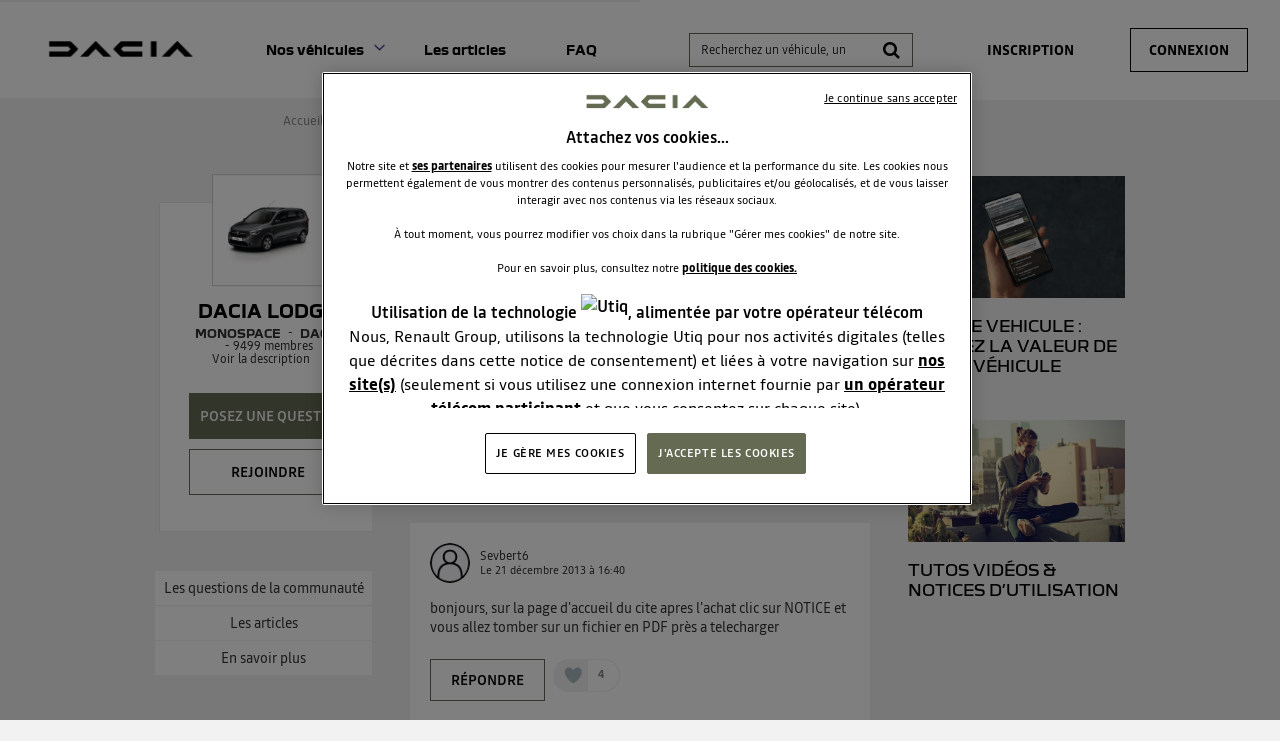

--- FILE ---
content_type: text/html; charset=utf-8
request_url: https://communaute.dacia.fr/forum/DACIA/LODGY/NOTICE-AUTORADIO/513025/263244
body_size: 31843
content:

  <!DOCTYPE html>
  <html lang="fr-FR">
    <head>
      <meta charset="utf-8">
      <meta http-equiv="X-UA-Compatible" content="IE=edge">
      <meta name="viewport" content="width=device-width, initial-scale=1, maximum-scale=1, user-scalable=0"/>
      <title data-react-helmet="true" itemprop="name">Forum DACIA : Notice autoradio - Forum DACIA 513025</title>
      <meta data-react-helmet="true" name="description" content="Discussions du forum DACIA Dacia Lodgy - Catégorie Monospace - DACIA : Notice autoradio - Bonjour
Nous Cherchons notice utilisation autoradio Dacia Lodgy
Merci de votre aide. 513025"/><meta data-react-helmet="true" itemprop="image" content=""/><meta data-react-helmet="true" name="robots" content="index, follow"/><meta data-react-helmet="true" property="article:published_time" content=""/><meta data-react-helmet="true" property="article:modified_time" content=""/><meta data-react-helmet="true" property="og:url" content="https://communaute.dacia.fr/forum/DACIA/DACIA-LODGY/NOTICE-AUTORADIO/513025/263244"/><meta data-react-helmet="true" property="og:title" content="Forum DACIA : Notice autoradio - Forum DACIA 513025"/><meta data-react-helmet="true" property="og:description" content="Discussions du forum DACIA Dacia Lodgy - Catégorie Monospace - DACIA : Notice autoradio - Bonjour
Nous Cherchons notice utilisation autoradio Dacia Lodgy
Merci de votre aide. 513025"/><meta data-react-helmet="true" property="og:type" content="article"/><meta data-react-helmet="true" property="og:image" content=""/><meta data-react-helmet="true" property="og:locale" content="fr"/><meta data-react-helmet="true" property="twitter:card" content="summary"/><meta data-react-helmet="true" property="twitter:site" content=""/><meta data-react-helmet="true" property="twitter:title" content="Forum DACIA : Notice autoradio - Forum DACIA 513025"/><meta data-react-helmet="true" property="twitter:image" content=""/><meta data-react-helmet="true" property="twitter:description" content="Discussions du forum DACIA Dacia Lodgy - Catégorie Monospace - DACIA : Notice autoradio - Bonjour
Nous Cherchons notice utilisation autoradio Dacia Lodgy
Merci de votre aide. 513025"/><meta data-react-helmet="true" property="fb:id" content=""/><meta data-react-helmet="true" name="google-site-verification" content="yTa7Tby_cCG0RHcLdApZ-cChKx8JN8DuHrH8wDmvspc"/>
      <link data-react-helmet="true" rel="icon" href="https://www.dacia.fr/dacia/favicon-32x32.png?ck=8"/><link data-react-helmet="true" rel="canonical" href="https://communaute.dacia.fr/forum/DACIA/DACIA-LODGY/NOTICE-AUTORADIO/513025/263244"/><link data-react-helmet="true" rel="alternate" hrefLang="fr-FR" href="https://communaute.dacia.fr/forum/DACIA/DACIA-LODGY/NOTICE-AUTORADIO/513025/263244"/>
      <link rel="stylesheet" href="https://statics.wibilong.com/merchants/wiservice-v3.dacia-F670A5.fr/css/main.css?v=mEXXuVwdCf">
      <link rel="preload" href="https://statics.wibilong.com/wiservices/v3/js/commons.bundle.min.js?v=mEXXuVwdCf" as="script">
      <link rel="preload" href="https://statics.wibilong.com/wiservices/v3/js/bundle.min.js?v=mEXXuVwdCf" as="script">
      <link rel="preload" href="https://statics.wibilong.com/wiservices/v3/js/vendors.bundle.min.js?v=mEXXuVwdCf" as="script">
      <link rel="stylesheet" href="https://statics.wibilong.com/merchants/wiservice-v3.dacia-F670A5.fr/css/_custom.css?v=mEXXuVwdCf">
      
      
      <script>
        var _paq = window._paq = window._paq || [];
        _paq.push(['trackPageView']);
        _paq.push(['enableLinkTracking']);
        (function() {
          var u="//matomo.wibilong.com/";
          _paq.push(['setTrackerUrl', u+'matomo.php']);
          _paq.push(['setSiteId', 4]);
          var d=document, g=d.createElement('script'), s=d.getElementsByTagName('script')[0];
          g.async=true; g.src=u+'matomo.js'; s.parentNode.insertBefore(g,s);
        })();
      </script>
      
      <script data-react-helmet="true" type="application/ld+json">{
            "@context": "http://schema.org",
            "@type": "DiscussionForumPosting",
            "name": "Forum DACIA : Notice autoradio - Forum DACIA 513025",
            "description": "Discussions du forum DACIA Dacia Lodgy - Catégorie Monospace - DACIA : Notice autoradio - Bonjour
Nous Cherchons notice utilisation autoradio Dacia Lodgy
Merci de votre aide. 513025",
            "author": { "@type": "Person", "name": "nicoleric" },"datePublished": "2013-12-21T13:00:51.087Z","headline": "Notice autoradio","image": "https://statics.wibilong.com/merchants/logos/instance/medium/0.png","publisher": {
        "@type": "Organization",
        "name": "Apreslachat",
        "logo": { "@type": "ImageObject", "url": "https://statics.wibilong.com/merchants/logos/instance/medium/0.png" }
      },"dateModified": "2013-12-21T13:00:51.087Z","mainEntityOfPage": { "@type": "WebPage", "url": "https://communaute.dacia.fr/forum/DACIA/DACIA-LODGY/263244" }
            ,
            "url": "https://communaute.dacia.fr/forum/DACIA/DACIA-LODGY/NOTICE-AUTORADIO/513025/263244"
          }</script>
    </head>
    <body>
      <main id="root"><div id="app-container"><div id="cookie-info-pannel" class="active"><div class="close"><i class="fa fa-close"></i></div><span>En poursuivant votre navigation, vous acceptez l&#x27;utilisation des cookies pour vous proposer des services et des offres adaptés à vos centres d&#x27;intérêts et réaliser des statistiques. Pour en savoir plus,<!-- --> <a rel="nofollow" href="/cookies">cliquez ici.</a></span></div><div id="page-thread"><section id="header" class="container-wide "><div class="row"><div id="wrapper-28308" class="wrapper m-12 t-12 d-12 w-12"><div class="row"><div id="wrapper-28310" class="wrapper m-12 t-12 d-12 w-12"><div id="widget-undefined" class="widget widget-undefined"></div></div></div></div></div><div class="row"><div id="wrapper-16930" class="wrapper m-12 t-12 d-6 w-6"><div class="row"><div id="wrapper-16932" class="wrapper m-12 t-12 d-12 w-12"><div id="widget-5210" class="widget widget-html no-padding no-background"><div class="inner"><div id="containerHeader"><div class="logotypes"><a id="logoForumHeader" href="https://communaute.dacia.fr"><img alt="Dacia" src="https://imageme.wibilong.com/dacia/v3/img/Dacia-logo-new-b.png"/></a></div><div class="burgerMenu"><span></span><span></span><span></span></div><div class="menuForum"><div class="linksContainer"><a href="https://communaute.dacia.fr/" class="noRedirection vehicules" title="Voir les véhicules">Nos véhicules</a><section><a href="https://communaute.dacia.fr/forum/DACIA/DACIA-BIGSTER/613040"><div class="info"><h3>Dacia Bigster</h3></div></a><a href="https://communaute.dacia.fr/forum/DACIA/SPRING/588725"><div class="info"><h3>Dacia Spring</h3></div></a><a href="https://communaute.dacia.fr/forum/DACIA/DUSTER/188999"><div class="info"><h3>Dacia Duster</h3></div></a><a href="https://communaute.dacia.fr/forum/DACIA/SANDERO/23633"><div class="info"><h3>Dacia Sandero</h3></div></a><a href="https://communaute.dacia.fr/forum/DACIA/NOUVELLE-SANDERO/592832"><div class="info"><h3>Dacia Sandero Stepway</h3></div></a><a href="https://communaute.dacia.fr/forum/DACIA/JOGGER/594870"><div class="info"><h3>Dacia Jogger</h3></div></a><a href="https://communaute.dacia.fr/forum/DACIA/LODGY/263244"><div class="info"><h3>Dacia Lodgy</h3></div></a><a href="https://communaute.dacia.fr/forum/DACIA/LOGAN-MCV/80999"><div class="info"><h3>Dacia Logan MCV</h3></div></a><a href="https://communaute.dacia.fr/forum/DACIA/LOGAN/23632"><div class="info"><h3>Dacia Logan</h3></div></a><a href="https://communaute.dacia.fr/forum/DACIA/DOKKER/272975"><div class="info"><h3>Dacia Dokker</h3></div></a></section><a href="https://communaute.dacia.fr/articles" title="Les articles">Les articles</a><a href="https://communaute.dacia.fr/faq" title="FAQ">FAQ</a></div></div></div></div></div></div></div><div class="row"><div id="wrapper-29291" class="wrapper m-12 t-12 d-12 w-12"><div id="widget-undefined" class="widget widget-undefined"></div></div></div></div><div id="wrapper-27102" class="wrapper m-12 t-12 d-6 w-6"><div class="row"><div id="wrapper-27104" class="wrapper m-12 t-12 d-12 w-12"><div id="widget-8362" class="widget widget-navbar"><div class="inner"><nav class="menu "><ul><li class="menu-item-breadcrumb"><a title="Accueil" href="/">Accueil</a></li><li class="menu-search"><form id="forum-search" action="/search" class="disabled" method="GET"><div class="form-search with-icon"><input type="search" name="term" placeholder="Recherchez un véhicule, un système multimédia, une question ..." minLength="3" value=""/><button type="submit" class="input-icon"><i class="fa fa-search fa-fw"></i></button></div></form></li><li class="menu-item-register"><a rel="nofollow" title="Inscription" href="/users/create">Inscription</a></li><li class="menu-item-login"><a rel="nofollow" title="Connexion" href="/login">Connexion</a></li></ul></nav><div class="breadcrumbs"><div class="step-container"><h6 class="step"><a title="Accueil" href="/">Accueil</a></h6></div><div class="steps-wrapper"><div class="step-container"><i class="separator fa fa-fw fa-chevron-right"></i><h6 class="step"><a title="Communauté Dacia Lodgy" href="/forum/DACIA/DACIA-LODGY/263244">Communauté Dacia Lodgy</a></h6></div><div class="step-container"><i class="separator fa fa-fw fa-chevron-right"></i><h6 class="step">Questions/Réponses</h6></div><script type="application/ld+json">{
    "@context": "http://schema.org",
    "@type": "BreadcrumbList",
    "itemListElement": [[{"@type":"ListItem","position":1,"name":"Accueil","item":"https://communaute.dacia.fr"},{"@type":"ListItem","position":2,"name":"Communauté Dacia Lodgy","item":"https://communaute.dacia.fr/forum/DACIA/DACIA-LODGY/263244"},{"@type":"ListItem","position":3,"name":"Questions/Réponses","item":"https://communaute.dacia.fr/forum/DACIA/DACIA-LODGY/NOTICE-AUTORADIO/513025/263244"}]]
  }</script></div></div></div></div></div></div></div></div></section><section id="thread-content" class="container-regular page-container"><div class="row"><div id="wrapper-17070" class="wrapper m-12 t-12 d-3 w-3"><div class="row"><div id="wrapper-25674" class="wrapper m-12 t-12 d-12 w-12"><div id="widget-7914" class="widget widget-product-info"><div class="inner"><div id="product-info" class="page-info"><div><div class="picture-wrapper"><img id="product-picture" src="https://imageme.wibilong.com/dacia/v3/img/Lodgy.webp" alt="Dacia Lodgy"/></div><div class="info-wrapper"><h1 class="title"><a title="Dacia Lodgy" href="/forum/DACIA/DACIA-LODGY/263244">Dacia Lodgy</a></h1><div class="top-info-wrapper"><div class="tags-container"><h2 class="category tag"><a title="Monospace" href="/category/MONOSPACE/2285">Monospace</a></h2><h2 class="brand tag"><a title="DACIA" href="/brand/DACIA/1284">DACIA</a></h2></div><div class="statistics"><div class="statistic"><div class="only-d separator"> - </div><span class="label">9499<!-- -->  membres</span></div></div></div><div class="toggle-description ">Voir la description</div></div><div class="description-container"><h3 class="description ">Le monospace généreux habitable et abordable !</h3></div><div id="product-actions" class=""><button type="button" class="button button-thirdary ask-question">Posez une question </button><div class="state-button"><span class="off button button-thirdary button-fillable">Rejoindre</span></div></div></div></div></div></div></div></div><div class="row"><div id="wrapper-22000" class="wrapper m-12 t-12 d-12 w-12"><div id="widget-6706" class="widget widget-product-navigation"><div class="inner"><div id="product-navigation"><ul class="product-nav"><li><a title="Les questions de la communauté" href="/forum/DACIA/DACIA-LODGY/263244">Les questions de la communauté</a></li><li><a href="https://www.dacia.fr/modeles-fin-vie/lodgy.html" target="_blank" rel="noopener" title="En savoir plus">En savoir plus</a></li></ul></div></div></div></div></div></div><div id="wrapper-17065" class="wrapper m-12 t-12 d-6 w-6"><div class="row"><div id="wrapper-17067" class="wrapper m-12 t-12 d-12 w-12"><div id="widget-5248" class="widget widget-question-content"><div class="inner"><div id="question-full-content"><div id="question-header" class=""><h1 class="title">Notice autoradio</h1><div class="header-content-wrapper"><div class="header-block-left"><div class="author-preview"><div class="icons"><span class="user-icon "><span class="" style="display:inline-block"></span></span></div><div class="user-info"><div class="author-container"><span class="author">nicoleric<div id="isOwner-tooltip"><div class="__react_component_tooltip tb9192119-9b35-47d5-83b3-1a2efdbbc565 place-top type-info allow_click" id="uURauzE58GDL1HC8Ny1QJTaRV" data-id="tooltip"><style aria-hidden="true">
  	.tb9192119-9b35-47d5-83b3-1a2efdbbc565 {
	    color: #fff;
	    background: #337AB7;
	    border: 1px solid transparent;
	    border-radius: undefinedpx;
	    padding: 8px 21px;
  	}

  	.tb9192119-9b35-47d5-83b3-1a2efdbbc565.place-top {
        margin-top: -10px;
    }
    .tb9192119-9b35-47d5-83b3-1a2efdbbc565.place-top::before {
        content: "";
        background-color: inherit;
        position: absolute;
        z-index: 2;
        width: 20px;
        height: 12px;
    }
    .tb9192119-9b35-47d5-83b3-1a2efdbbc565.place-top::after {
        content: "";
        position: absolute;
        width: 10px;
        height: 10px;
        border-top-right-radius: undefinedpx;
        border: 1px solid transparent;
        background-color: #337AB7;
        z-index: -2;
        bottom: -6px;
        left: 50%;
        margin-left: -6px;
        transform: rotate(135deg);
    }

    .tb9192119-9b35-47d5-83b3-1a2efdbbc565.place-bottom {
        margin-top: 10px;
    }
    .tb9192119-9b35-47d5-83b3-1a2efdbbc565.place-bottom::before {
        content: "";
        background-color: inherit;
        position: absolute;
        z-index: -1;
        width: 18px;
        height: 10px;
    }
    .tb9192119-9b35-47d5-83b3-1a2efdbbc565.place-bottom::after {
        content: "";
        position: absolute;
        width: 10px;
        height: 10px;
        border-top-right-radius: undefinedpx;
        border: 1px solid transparent;
        background-color: #337AB7;
        z-index: -2;
        top: -6px;
        left: 50%;
        margin-left: -6px;
        transform: rotate(45deg);
    }

    .tb9192119-9b35-47d5-83b3-1a2efdbbc565.place-left {
        margin-left: -10px;
    }
    .tb9192119-9b35-47d5-83b3-1a2efdbbc565.place-left::before {
        content: "";
        background-color: inherit;
        position: absolute;
        z-index: -1;
        width: 10px;
        height: 18px;
    }
    .tb9192119-9b35-47d5-83b3-1a2efdbbc565.place-left::after {
        content: "";
        position: absolute;
        width: 10px;
        height: 10px;
        border-top-right-radius: undefinedpx;
        border: 1px solid transparent;
        background-color: #337AB7;
        z-index: -2;
        right: -6px;
        top: 50%;
        margin-top: -6px;
        transform: rotate(45deg);
    }

    .tb9192119-9b35-47d5-83b3-1a2efdbbc565.place-right {
        margin-left: 10px;
    }
    .tb9192119-9b35-47d5-83b3-1a2efdbbc565.place-right::before {
        content: "";
        background-color: inherit;
        position: absolute;
        z-index: -1;
        width: 10px;
        height: 18px;
    }
    .tb9192119-9b35-47d5-83b3-1a2efdbbc565.place-right::after {
        content: "";
        position: absolute;
        width: 10px;
        height: 10px;
        border-top-right-radius: undefinedpx;
        border: 1px solid transparent;
        background-color: #337AB7;
        z-index: -2;
        left: -6px;
        top: 50%;
        margin-top: -6px;
        transform: rotate(-135deg);
    }
  </style><div class="tooltip-helper-container"><svg aria-hidden="true" focusable="false" data-prefix="fas" data-icon="check-circle" class="svg-inline--fa fa-check-circle fa-w-16 fa-3x tooltip-verified-tag" role="img" xmlns="http://www.w3.org/2000/svg" viewBox="0 0 512 512"><path fill="currentColor" d="M504 256c0 136.967-111.033 248-248 248S8 392.967 8 256 119.033 8 256 8s248 111.033 248 248zM227.314 387.314l184-184c6.248-6.248 6.248-16.379 0-22.627l-22.627-22.627c-6.248-6.249-16.379-6.249-22.628 0L216 308.118l-70.059-70.059c-6.248-6.248-16.379-6.248-22.628 0l-22.627 22.627c-6.248 6.248-6.248 16.379 0 22.627l104 104c6.249 6.249 16.379 6.249 22.628.001z"></path></svg><br/><span class="tooltip-title"><h5>isOwnerTag.helperTitle</h5></span><span class="tooltip-text"><p>isOwnerTag.helperText<!-- --> <a href="https://communaute.dacia.fr/faq"><span class="linkToFaq">isOwnerTag.helperLinkToFaq</span></a></p></span></div></div></div></span></div><span class="creation-date">Le <time dateTime="1387630800000">21 décembre 2013</time> à <time dateTime="1387630800000">14:00</time></span></div></div><div></div></div><div class="header-block-right"></div></div></div><div class="content">Bonjour
Nous Cherchons notice utilisation autoradio Dacia Lodgy
Merci de votre aide.</div><footer><div class="meta"><div class="meta-group action"><button type="button" class="button">Répondre</button></div><div class="meta-group like-button-container"><div class="like-button"><div class="like-icon"><div style="width:150px;height:150px;overflow:hidden;margin:0 auto;outline:none" title="" role="button" aria-label="animation" tabindex="0"></div></div><span class="like-count">5</span></div></div><div class="meta-group"><div class="share-btn-container question-share-button"><div class="button-list"><svg aria-hidden="true" focusable="false" data-prefix="fab" data-icon="facebook-f" class="svg-inline--fa fa-facebook-f fa-w-10 fa-lg share-btn" role="img" xmlns="http://www.w3.org/2000/svg" viewBox="0 0 320 512"><path fill="currentColor" d="M279.14 288l14.22-92.66h-88.91v-60.13c0-25.35 12.42-50.06 52.24-50.06h40.42V6.26S260.43 0 225.36 0c-73.22 0-121.08 44.38-121.08 124.72v70.62H22.89V288h81.39v224h100.17V288z"></path></svg><svg aria-hidden="true" focusable="false" data-prefix="fab" data-icon="twitter" class="svg-inline--fa fa-twitter fa-w-16 fa-lg share-btn" role="img" xmlns="http://www.w3.org/2000/svg" viewBox="0 0 512 512"><path fill="currentColor" d="M459.37 151.716c.325 4.548.325 9.097.325 13.645 0 138.72-105.583 298.558-298.558 298.558-59.452 0-114.68-17.219-161.137-47.106 8.447.974 16.568 1.299 25.34 1.299 49.055 0 94.213-16.568 130.274-44.832-46.132-.975-84.792-31.188-98.112-72.772 6.498.974 12.995 1.624 19.818 1.624 9.421 0 18.843-1.3 27.614-3.573-48.081-9.747-84.143-51.98-84.143-102.985v-1.299c13.969 7.797 30.214 12.67 47.431 13.319-28.264-18.843-46.781-51.005-46.781-87.391 0-19.492 5.197-37.36 14.294-52.954 51.655 63.675 129.3 105.258 216.365 109.807-1.624-7.797-2.599-15.918-2.599-24.04 0-57.828 46.782-104.934 104.934-104.934 30.213 0 57.502 12.67 76.67 33.137 23.715-4.548 46.456-13.32 66.599-25.34-7.798 24.366-24.366 44.833-46.132 57.827 21.117-2.273 41.584-8.122 60.426-16.243-14.292 20.791-32.161 39.308-52.628 54.253z"></path></svg><svg aria-hidden="true" focusable="false" data-prefix="fab" data-icon="linkedin" class="svg-inline--fa fa-linkedin fa-w-14 fa-lg share-btn" role="img" xmlns="http://www.w3.org/2000/svg" viewBox="0 0 448 512"><path fill="currentColor" d="M416 32H31.9C14.3 32 0 46.5 0 64.3v383.4C0 465.5 14.3 480 31.9 480H416c17.6 0 32-14.5 32-32.3V64.3c0-17.8-14.4-32.3-32-32.3zM135.4 416H69V202.2h66.5V416zm-33.2-243c-21.3 0-38.5-17.3-38.5-38.5S80.9 96 102.2 96c21.2 0 38.5 17.3 38.5 38.5 0 21.3-17.2 38.5-38.5 38.5zm282.1 243h-66.4V312c0-24.8-.5-56.7-34.5-56.7-34.6 0-39.9 27-39.9 54.9V416h-66.4V202.2h63.7v29.2h.9c8.9-16.8 30.6-34.5 62.9-34.5 67.2 0 79.7 44.3 79.7 101.9V416z"></path></svg><svg aria-hidden="true" focusable="false" data-prefix="fas" data-icon="link" class="svg-inline--fa fa-link fa-w-16 fa-lg share-btn" role="img" xmlns="http://www.w3.org/2000/svg" viewBox="0 0 512 512"><path fill="currentColor" d="M326.612 185.391c59.747 59.809 58.927 155.698.36 214.59-.11.12-.24.25-.36.37l-67.2 67.2c-59.27 59.27-155.699 59.262-214.96 0-59.27-59.26-59.27-155.7 0-214.96l37.106-37.106c9.84-9.84 26.786-3.3 27.294 10.606.648 17.722 3.826 35.527 9.69 52.721 1.986 5.822.567 12.262-3.783 16.612l-13.087 13.087c-28.026 28.026-28.905 73.66-1.155 101.96 28.024 28.579 74.086 28.749 102.325.51l67.2-67.19c28.191-28.191 28.073-73.757 0-101.83-3.701-3.694-7.429-6.564-10.341-8.569a16.037 16.037 0 0 1-6.947-12.606c-.396-10.567 3.348-21.456 11.698-29.806l21.054-21.055c5.521-5.521 14.182-6.199 20.584-1.731a152.482 152.482 0 0 1 20.522 17.197zM467.547 44.449c-59.261-59.262-155.69-59.27-214.96 0l-67.2 67.2c-.12.12-.25.25-.36.37-58.566 58.892-59.387 154.781.36 214.59a152.454 152.454 0 0 0 20.521 17.196c6.402 4.468 15.064 3.789 20.584-1.731l21.054-21.055c8.35-8.35 12.094-19.239 11.698-29.806a16.037 16.037 0 0 0-6.947-12.606c-2.912-2.005-6.64-4.875-10.341-8.569-28.073-28.073-28.191-73.639 0-101.83l67.2-67.19c28.239-28.239 74.3-28.069 102.325.51 27.75 28.3 26.872 73.934-1.155 101.96l-13.087 13.087c-4.35 4.35-5.769 10.79-3.783 16.612 5.864 17.194 9.042 34.999 9.69 52.721.509 13.906 17.454 20.446 27.294 10.606l37.106-37.106c59.271-59.259 59.271-155.699.001-214.959z"></path></svg></div><div class="ctrl"><svg aria-hidden="true" focusable="false" data-prefix="fas" data-icon="share" class="svg-inline--fa fa-share fa-w-16 fa-lg share-btn" role="img" xmlns="http://www.w3.org/2000/svg" viewBox="0 0 512 512"><path fill="currentColor" d="M503.691 189.836L327.687 37.851C312.281 24.546 288 35.347 288 56.015v80.053C127.371 137.907 0 170.1 0 322.326c0 61.441 39.581 122.309 83.333 154.132 13.653 9.931 33.111-2.533 28.077-18.631C66.066 312.814 132.917 274.316 288 272.085V360c0 20.7 24.3 31.453 39.687 18.164l176.004-152c11.071-9.562 11.086-26.753 0-36.328z"></path></svg></div></div></div></div></footer></div></div></div></div></div><div class="row"><div id="wrapper-17069" class="wrapper m-12 t-12 d-12 w-12"><div id="widget-5249" class="widget widget-reply-list no-background"><div class="inner"><div id="reply-list-wrapper"><div id="reply-list-sorts" class="sort-bar"><h3 class="total-count">Consulter les 4 réponses à la question Notice autoradio</h3><div class="select-group sort"><select name="sort"><option selected="" value="likeDesc">Les plus utiles</option><option value="creationDateDesc">Plus récentes</option><option value="creationDateAsc">Plus anciennes</option></select></div></div><ul id="reply-list" class="vertical-tree-layout-container reply-result-list"><li class="item"><div class="parent"><article class="reply animated fadeIn"><header><div class="header-block-left"><div class="author-preview"><div class="icons"><span class="user-icon "><span class="" style="display:inline-block"></span></span></div><div class="user-info"><div class="author-container"><span class="author">Sevbert6<div id="isOwner-tooltip"><div class="__react_component_tooltip t622ddd3a-f760-4bbe-bbc4-d1be3974e7f2 place-top type-info allow_click" id="eQTz1PS16yAyGRbJZOdFKEOsA" data-id="tooltip"><style aria-hidden="true">
  	.t622ddd3a-f760-4bbe-bbc4-d1be3974e7f2 {
	    color: #fff;
	    background: #337AB7;
	    border: 1px solid transparent;
	    border-radius: undefinedpx;
	    padding: 8px 21px;
  	}

  	.t622ddd3a-f760-4bbe-bbc4-d1be3974e7f2.place-top {
        margin-top: -10px;
    }
    .t622ddd3a-f760-4bbe-bbc4-d1be3974e7f2.place-top::before {
        content: "";
        background-color: inherit;
        position: absolute;
        z-index: 2;
        width: 20px;
        height: 12px;
    }
    .t622ddd3a-f760-4bbe-bbc4-d1be3974e7f2.place-top::after {
        content: "";
        position: absolute;
        width: 10px;
        height: 10px;
        border-top-right-radius: undefinedpx;
        border: 1px solid transparent;
        background-color: #337AB7;
        z-index: -2;
        bottom: -6px;
        left: 50%;
        margin-left: -6px;
        transform: rotate(135deg);
    }

    .t622ddd3a-f760-4bbe-bbc4-d1be3974e7f2.place-bottom {
        margin-top: 10px;
    }
    .t622ddd3a-f760-4bbe-bbc4-d1be3974e7f2.place-bottom::before {
        content: "";
        background-color: inherit;
        position: absolute;
        z-index: -1;
        width: 18px;
        height: 10px;
    }
    .t622ddd3a-f760-4bbe-bbc4-d1be3974e7f2.place-bottom::after {
        content: "";
        position: absolute;
        width: 10px;
        height: 10px;
        border-top-right-radius: undefinedpx;
        border: 1px solid transparent;
        background-color: #337AB7;
        z-index: -2;
        top: -6px;
        left: 50%;
        margin-left: -6px;
        transform: rotate(45deg);
    }

    .t622ddd3a-f760-4bbe-bbc4-d1be3974e7f2.place-left {
        margin-left: -10px;
    }
    .t622ddd3a-f760-4bbe-bbc4-d1be3974e7f2.place-left::before {
        content: "";
        background-color: inherit;
        position: absolute;
        z-index: -1;
        width: 10px;
        height: 18px;
    }
    .t622ddd3a-f760-4bbe-bbc4-d1be3974e7f2.place-left::after {
        content: "";
        position: absolute;
        width: 10px;
        height: 10px;
        border-top-right-radius: undefinedpx;
        border: 1px solid transparent;
        background-color: #337AB7;
        z-index: -2;
        right: -6px;
        top: 50%;
        margin-top: -6px;
        transform: rotate(45deg);
    }

    .t622ddd3a-f760-4bbe-bbc4-d1be3974e7f2.place-right {
        margin-left: 10px;
    }
    .t622ddd3a-f760-4bbe-bbc4-d1be3974e7f2.place-right::before {
        content: "";
        background-color: inherit;
        position: absolute;
        z-index: -1;
        width: 10px;
        height: 18px;
    }
    .t622ddd3a-f760-4bbe-bbc4-d1be3974e7f2.place-right::after {
        content: "";
        position: absolute;
        width: 10px;
        height: 10px;
        border-top-right-radius: undefinedpx;
        border: 1px solid transparent;
        background-color: #337AB7;
        z-index: -2;
        left: -6px;
        top: 50%;
        margin-top: -6px;
        transform: rotate(-135deg);
    }
  </style><div class="tooltip-helper-container"><svg aria-hidden="true" focusable="false" data-prefix="fas" data-icon="check-circle" class="svg-inline--fa fa-check-circle fa-w-16 fa-3x tooltip-verified-tag" role="img" xmlns="http://www.w3.org/2000/svg" viewBox="0 0 512 512"><path fill="currentColor" d="M504 256c0 136.967-111.033 248-248 248S8 392.967 8 256 119.033 8 256 8s248 111.033 248 248zM227.314 387.314l184-184c6.248-6.248 6.248-16.379 0-22.627l-22.627-22.627c-6.248-6.249-16.379-6.249-22.628 0L216 308.118l-70.059-70.059c-6.248-6.248-16.379-6.248-22.628 0l-22.627 22.627c-6.248 6.248-6.248 16.379 0 22.627l104 104c6.249 6.249 16.379 6.249 22.628.001z"></path></svg><br/><span class="tooltip-title"><h5>isOwnerTag.helperTitle</h5></span><span class="tooltip-text"><p>isOwnerTag.helperText<!-- --> <a href="https://communaute.dacia.fr/faq"><span class="linkToFaq">isOwnerTag.helperLinkToFaq</span></a></p></span></div></div></div></span></div><span class="creation-date">Le <time dateTime="1387640400000">21 décembre 2013</time> à <time dateTime="1387640400000">16:40</time></span></div></div></div><div class="syndication-info"></div></header><div class="labels-container"></div><div class="content"><div><div class="reply-text">bonjours, sur la page d&#x27;accueil du cite apres l&#x27;achat  clic sur NOTICE et vous allez tomber sur un fichier en PDF près a telecharger</div></div><footer class="meta"><div class="btn-container"><button class="answer-link-btn" type="button">Répondre</button><div class="meta-group like-button-container"><div class="like-button"><div class="like-icon"><div style="width:150px;height:150px;overflow:hidden;margin:0 auto;outline:none" title="" role="button" aria-label="animation" tabindex="0"></div></div><span class="like-count">4</span></div></div></div></footer></div></article></div></li><li class="item"><div class="parent"><article class="reply animated fadeIn"><header><div class="header-block-left"><div class="author-preview"><div class="icons"><span class="user-icon "><span class="" style="display:inline-block"></span></span></div><div class="user-info"><div class="author-container"><span class="author">Sevbert6<div id="isOwner-tooltip"><div class="__react_component_tooltip tce0f38e8-9b7b-406b-be95-5791e796bb62 place-top type-info allow_click" id="Dy1g3s1Q45lJode0NJxpL5ZAq" data-id="tooltip"><style aria-hidden="true">
  	.tce0f38e8-9b7b-406b-be95-5791e796bb62 {
	    color: #fff;
	    background: #337AB7;
	    border: 1px solid transparent;
	    border-radius: undefinedpx;
	    padding: 8px 21px;
  	}

  	.tce0f38e8-9b7b-406b-be95-5791e796bb62.place-top {
        margin-top: -10px;
    }
    .tce0f38e8-9b7b-406b-be95-5791e796bb62.place-top::before {
        content: "";
        background-color: inherit;
        position: absolute;
        z-index: 2;
        width: 20px;
        height: 12px;
    }
    .tce0f38e8-9b7b-406b-be95-5791e796bb62.place-top::after {
        content: "";
        position: absolute;
        width: 10px;
        height: 10px;
        border-top-right-radius: undefinedpx;
        border: 1px solid transparent;
        background-color: #337AB7;
        z-index: -2;
        bottom: -6px;
        left: 50%;
        margin-left: -6px;
        transform: rotate(135deg);
    }

    .tce0f38e8-9b7b-406b-be95-5791e796bb62.place-bottom {
        margin-top: 10px;
    }
    .tce0f38e8-9b7b-406b-be95-5791e796bb62.place-bottom::before {
        content: "";
        background-color: inherit;
        position: absolute;
        z-index: -1;
        width: 18px;
        height: 10px;
    }
    .tce0f38e8-9b7b-406b-be95-5791e796bb62.place-bottom::after {
        content: "";
        position: absolute;
        width: 10px;
        height: 10px;
        border-top-right-radius: undefinedpx;
        border: 1px solid transparent;
        background-color: #337AB7;
        z-index: -2;
        top: -6px;
        left: 50%;
        margin-left: -6px;
        transform: rotate(45deg);
    }

    .tce0f38e8-9b7b-406b-be95-5791e796bb62.place-left {
        margin-left: -10px;
    }
    .tce0f38e8-9b7b-406b-be95-5791e796bb62.place-left::before {
        content: "";
        background-color: inherit;
        position: absolute;
        z-index: -1;
        width: 10px;
        height: 18px;
    }
    .tce0f38e8-9b7b-406b-be95-5791e796bb62.place-left::after {
        content: "";
        position: absolute;
        width: 10px;
        height: 10px;
        border-top-right-radius: undefinedpx;
        border: 1px solid transparent;
        background-color: #337AB7;
        z-index: -2;
        right: -6px;
        top: 50%;
        margin-top: -6px;
        transform: rotate(45deg);
    }

    .tce0f38e8-9b7b-406b-be95-5791e796bb62.place-right {
        margin-left: 10px;
    }
    .tce0f38e8-9b7b-406b-be95-5791e796bb62.place-right::before {
        content: "";
        background-color: inherit;
        position: absolute;
        z-index: -1;
        width: 10px;
        height: 18px;
    }
    .tce0f38e8-9b7b-406b-be95-5791e796bb62.place-right::after {
        content: "";
        position: absolute;
        width: 10px;
        height: 10px;
        border-top-right-radius: undefinedpx;
        border: 1px solid transparent;
        background-color: #337AB7;
        z-index: -2;
        left: -6px;
        top: 50%;
        margin-top: -6px;
        transform: rotate(-135deg);
    }
  </style><div class="tooltip-helper-container"><svg aria-hidden="true" focusable="false" data-prefix="fas" data-icon="check-circle" class="svg-inline--fa fa-check-circle fa-w-16 fa-3x tooltip-verified-tag" role="img" xmlns="http://www.w3.org/2000/svg" viewBox="0 0 512 512"><path fill="currentColor" d="M504 256c0 136.967-111.033 248-248 248S8 392.967 8 256 119.033 8 256 8s248 111.033 248 248zM227.314 387.314l184-184c6.248-6.248 6.248-16.379 0-22.627l-22.627-22.627c-6.248-6.249-16.379-6.249-22.628 0L216 308.118l-70.059-70.059c-6.248-6.248-16.379-6.248-22.628 0l-22.627 22.627c-6.248 6.248-6.248 16.379 0 22.627l104 104c6.249 6.249 16.379 6.249 22.628.001z"></path></svg><br/><span class="tooltip-title"><h5>isOwnerTag.helperTitle</h5></span><span class="tooltip-text"><p>isOwnerTag.helperText<!-- --> <a href="https://communaute.dacia.fr/faq"><span class="linkToFaq">isOwnerTag.helperLinkToFaq</span></a></p></span></div></div></div></span></div><span class="creation-date">Le <time dateTime="1401666420000">2 juin 2014</time> à <time dateTime="1401666420000">01:47</time></span></div></div></div><div class="syndication-info"></div></header><div class="labels-container"></div><div class="content"><div><div class="reply-text">bonjours,quant vous êtes en lecture USB vous appuyer sur LISTE en bas de l&#x27;écran,ensuite en haut a gauche de l&#x27;écran il y aura une flèche montante juste en dessous de USB, appuyer sur cette flèche et tous les albums de votre clés apparaîtrons.( seulement si vous avez mis un album par dossiers</div></div><footer class="meta"><div class="btn-container"><button class="answer-link-btn" type="button">Répondre</button><div class="meta-group like-button-container"><div class="like-button"><div class="like-icon"><div style="width:150px;height:150px;overflow:hidden;margin:0 auto;outline:none" title="" role="button" aria-label="animation" tabindex="0"></div></div><span class="like-count">2</span></div></div></div></footer></div></article></div></li><li class="item"><div class="parent"><article class="reply animated fadeIn"><header><div class="header-block-left"><div class="author-preview"><div class="icons"><span class="user-icon "><span class="" style="display:inline-block"></span></span></div><div class="user-info"><div class="author-container"><span class="author">oliviercabanes<div id="isOwner-tooltip"><div class="__react_component_tooltip tf598c787-5d7b-42e6-9d11-fb093c45f39a place-top type-info allow_click" id="cQpt1lw3dSyUehWLExx0VuUmI" data-id="tooltip"><style aria-hidden="true">
  	.tf598c787-5d7b-42e6-9d11-fb093c45f39a {
	    color: #fff;
	    background: #337AB7;
	    border: 1px solid transparent;
	    border-radius: undefinedpx;
	    padding: 8px 21px;
  	}

  	.tf598c787-5d7b-42e6-9d11-fb093c45f39a.place-top {
        margin-top: -10px;
    }
    .tf598c787-5d7b-42e6-9d11-fb093c45f39a.place-top::before {
        content: "";
        background-color: inherit;
        position: absolute;
        z-index: 2;
        width: 20px;
        height: 12px;
    }
    .tf598c787-5d7b-42e6-9d11-fb093c45f39a.place-top::after {
        content: "";
        position: absolute;
        width: 10px;
        height: 10px;
        border-top-right-radius: undefinedpx;
        border: 1px solid transparent;
        background-color: #337AB7;
        z-index: -2;
        bottom: -6px;
        left: 50%;
        margin-left: -6px;
        transform: rotate(135deg);
    }

    .tf598c787-5d7b-42e6-9d11-fb093c45f39a.place-bottom {
        margin-top: 10px;
    }
    .tf598c787-5d7b-42e6-9d11-fb093c45f39a.place-bottom::before {
        content: "";
        background-color: inherit;
        position: absolute;
        z-index: -1;
        width: 18px;
        height: 10px;
    }
    .tf598c787-5d7b-42e6-9d11-fb093c45f39a.place-bottom::after {
        content: "";
        position: absolute;
        width: 10px;
        height: 10px;
        border-top-right-radius: undefinedpx;
        border: 1px solid transparent;
        background-color: #337AB7;
        z-index: -2;
        top: -6px;
        left: 50%;
        margin-left: -6px;
        transform: rotate(45deg);
    }

    .tf598c787-5d7b-42e6-9d11-fb093c45f39a.place-left {
        margin-left: -10px;
    }
    .tf598c787-5d7b-42e6-9d11-fb093c45f39a.place-left::before {
        content: "";
        background-color: inherit;
        position: absolute;
        z-index: -1;
        width: 10px;
        height: 18px;
    }
    .tf598c787-5d7b-42e6-9d11-fb093c45f39a.place-left::after {
        content: "";
        position: absolute;
        width: 10px;
        height: 10px;
        border-top-right-radius: undefinedpx;
        border: 1px solid transparent;
        background-color: #337AB7;
        z-index: -2;
        right: -6px;
        top: 50%;
        margin-top: -6px;
        transform: rotate(45deg);
    }

    .tf598c787-5d7b-42e6-9d11-fb093c45f39a.place-right {
        margin-left: 10px;
    }
    .tf598c787-5d7b-42e6-9d11-fb093c45f39a.place-right::before {
        content: "";
        background-color: inherit;
        position: absolute;
        z-index: -1;
        width: 10px;
        height: 18px;
    }
    .tf598c787-5d7b-42e6-9d11-fb093c45f39a.place-right::after {
        content: "";
        position: absolute;
        width: 10px;
        height: 10px;
        border-top-right-radius: undefinedpx;
        border: 1px solid transparent;
        background-color: #337AB7;
        z-index: -2;
        left: -6px;
        top: 50%;
        margin-top: -6px;
        transform: rotate(-135deg);
    }
  </style><div class="tooltip-helper-container"><svg aria-hidden="true" focusable="false" data-prefix="fas" data-icon="check-circle" class="svg-inline--fa fa-check-circle fa-w-16 fa-3x tooltip-verified-tag" role="img" xmlns="http://www.w3.org/2000/svg" viewBox="0 0 512 512"><path fill="currentColor" d="M504 256c0 136.967-111.033 248-248 248S8 392.967 8 256 119.033 8 256 8s248 111.033 248 248zM227.314 387.314l184-184c6.248-6.248 6.248-16.379 0-22.627l-22.627-22.627c-6.248-6.249-16.379-6.249-22.628 0L216 308.118l-70.059-70.059c-6.248-6.248-16.379-6.248-22.628 0l-22.627 22.627c-6.248 6.248-6.248 16.379 0 22.627l104 104c6.249 6.249 16.379 6.249 22.628.001z"></path></svg><br/><span class="tooltip-title"><h5>isOwnerTag.helperTitle</h5></span><span class="tooltip-text"><p>isOwnerTag.helperText<!-- --> <a href="https://communaute.dacia.fr/faq"><span class="linkToFaq">isOwnerTag.helperLinkToFaq</span></a></p></span></div></div></div></span></div><span class="creation-date">Le <time dateTime="1401451020000">30 mai 2014</time> à <time dateTime="1401451020000">13:57</time></span></div></div></div><div class="syndication-info"></div></header><div class="labels-container"></div><div class="content"><div><div class="reply-text">Bonjour moi aussi je cherche cette notice. Je précise que j&#x27;ai acheté la Lodgy en décembre 2013 (au ca où il y aurait plusieurs versions de l&#x27;autoradio).
Ma question précise porte sur l&#x27;utilisation de la clef USB : comment fait on pour passer rapidement d&#x27;un album à un autre ?
Sur mon lecteur de salon, j&#x27;ai un bouton pour ça. Sur l&#x27;autoradio de la Lodgy, je n&#x27;ai rien trouvé d&#x27;équivalent donc je mets 30 minutes à sauter les chansons une par une pour arriver à celle que je veux</div></div><footer class="meta"><div class="btn-container"><button class="answer-link-btn" type="button">Répondre</button><div class="meta-group like-button-container"><div class="like-button"><div class="like-icon"><div style="width:150px;height:150px;overflow:hidden;margin:0 auto;outline:none" title="" role="button" aria-label="animation" tabindex="0"></div></div><span class="like-count">0</span></div></div></div></footer></div></article></div></li><li class="item"><div class="parent"><article class="reply animated fadeIn"><header><div class="header-block-left"><div class="author-preview"><div class="icons"><span class="user-icon "><span class="" style="display:inline-block"></span></span></div><div class="user-info"><div class="author-container"><span class="author">Freddu94<div id="isOwner-tooltip"><div class="__react_component_tooltip t8f5cae70-628b-4966-8266-7dce2b555305 place-top type-info allow_click" id="scaMM5F81PXRgVIbZkOCcFXFe" data-id="tooltip"><style aria-hidden="true">
  	.t8f5cae70-628b-4966-8266-7dce2b555305 {
	    color: #fff;
	    background: #337AB7;
	    border: 1px solid transparent;
	    border-radius: undefinedpx;
	    padding: 8px 21px;
  	}

  	.t8f5cae70-628b-4966-8266-7dce2b555305.place-top {
        margin-top: -10px;
    }
    .t8f5cae70-628b-4966-8266-7dce2b555305.place-top::before {
        content: "";
        background-color: inherit;
        position: absolute;
        z-index: 2;
        width: 20px;
        height: 12px;
    }
    .t8f5cae70-628b-4966-8266-7dce2b555305.place-top::after {
        content: "";
        position: absolute;
        width: 10px;
        height: 10px;
        border-top-right-radius: undefinedpx;
        border: 1px solid transparent;
        background-color: #337AB7;
        z-index: -2;
        bottom: -6px;
        left: 50%;
        margin-left: -6px;
        transform: rotate(135deg);
    }

    .t8f5cae70-628b-4966-8266-7dce2b555305.place-bottom {
        margin-top: 10px;
    }
    .t8f5cae70-628b-4966-8266-7dce2b555305.place-bottom::before {
        content: "";
        background-color: inherit;
        position: absolute;
        z-index: -1;
        width: 18px;
        height: 10px;
    }
    .t8f5cae70-628b-4966-8266-7dce2b555305.place-bottom::after {
        content: "";
        position: absolute;
        width: 10px;
        height: 10px;
        border-top-right-radius: undefinedpx;
        border: 1px solid transparent;
        background-color: #337AB7;
        z-index: -2;
        top: -6px;
        left: 50%;
        margin-left: -6px;
        transform: rotate(45deg);
    }

    .t8f5cae70-628b-4966-8266-7dce2b555305.place-left {
        margin-left: -10px;
    }
    .t8f5cae70-628b-4966-8266-7dce2b555305.place-left::before {
        content: "";
        background-color: inherit;
        position: absolute;
        z-index: -1;
        width: 10px;
        height: 18px;
    }
    .t8f5cae70-628b-4966-8266-7dce2b555305.place-left::after {
        content: "";
        position: absolute;
        width: 10px;
        height: 10px;
        border-top-right-radius: undefinedpx;
        border: 1px solid transparent;
        background-color: #337AB7;
        z-index: -2;
        right: -6px;
        top: 50%;
        margin-top: -6px;
        transform: rotate(45deg);
    }

    .t8f5cae70-628b-4966-8266-7dce2b555305.place-right {
        margin-left: 10px;
    }
    .t8f5cae70-628b-4966-8266-7dce2b555305.place-right::before {
        content: "";
        background-color: inherit;
        position: absolute;
        z-index: -1;
        width: 10px;
        height: 18px;
    }
    .t8f5cae70-628b-4966-8266-7dce2b555305.place-right::after {
        content: "";
        position: absolute;
        width: 10px;
        height: 10px;
        border-top-right-radius: undefinedpx;
        border: 1px solid transparent;
        background-color: #337AB7;
        z-index: -2;
        left: -6px;
        top: 50%;
        margin-top: -6px;
        transform: rotate(-135deg);
    }
  </style><div class="tooltip-helper-container"><svg aria-hidden="true" focusable="false" data-prefix="fas" data-icon="check-circle" class="svg-inline--fa fa-check-circle fa-w-16 fa-3x tooltip-verified-tag" role="img" xmlns="http://www.w3.org/2000/svg" viewBox="0 0 512 512"><path fill="currentColor" d="M504 256c0 136.967-111.033 248-248 248S8 392.967 8 256 119.033 8 256 8s248 111.033 248 248zM227.314 387.314l184-184c6.248-6.248 6.248-16.379 0-22.627l-22.627-22.627c-6.248-6.249-16.379-6.249-22.628 0L216 308.118l-70.059-70.059c-6.248-6.248-16.379-6.248-22.628 0l-22.627 22.627c-6.248 6.248-6.248 16.379 0 22.627l104 104c6.249 6.249 16.379 6.249 22.628.001z"></path></svg><br/><span class="tooltip-title"><h5>isOwnerTag.helperTitle</h5></span><span class="tooltip-text"><p>isOwnerTag.helperText<!-- --> <a href="https://communaute.dacia.fr/faq"><span class="linkToFaq">isOwnerTag.helperLinkToFaq</span></a></p></span></div></div></div></span></div><span class="creation-date">Le <time dateTime="1387881480000">24 décembre 2013</time> à <time dateTime="1387881480000">11:38</time></span></div></div></div><div class="syndication-info"></div></header><div class="labels-container"></div><div class="content"><div><div class="reply-text">Quelle est votre installation?
Je peux vous adresser en fichier PDF, la notice Média nav qui inclus le fonctionnement de la radio (monte d&#x27;origine sur modèle lodgy Prestige).
Cordialement.
Frédéric.</div></div><footer class="meta"><div class="btn-container"><button class="answer-link-btn" type="button">Répondre</button><div class="meta-group like-button-container"><div class="like-button"><div class="like-icon"><div style="width:150px;height:150px;overflow:hidden;margin:0 auto;outline:none" title="" role="button" aria-label="animation" tabindex="0"></div></div><span class="like-count">0</span></div></div></div></footer></div></article></div></li></ul></div><div id="" class="pagination-wrapper active"><ul class="pagination"><li class="previous  disabled"><a href="#" aria-label="Previous page" role="button" aria-disabled="false"><svg aria-hidden="true" focusable="false" data-prefix="fas" data-icon="caret-left" class="svg-inline--fa fa-caret-left fa-w-6 fa-1x " role="img" xmlns="http://www.w3.org/2000/svg" viewBox="0 0 192 512"><path fill="currentColor" d="M192 127.338v257.324c0 17.818-21.543 26.741-34.142 14.142L29.196 270.142c-7.81-7.81-7.81-20.474 0-28.284l128.662-128.662c12.599-12.6 34.142-3.676 34.142 14.142z"></path></svg></a></li><li class=" active"><a aria-label="Page 1" href="/forum/DACIA/LODGY/NOTICE-AUTORADIO/513025/263244">1</a></li><li id="nextButton" class="next  disabled"><a href="#" aria-label="Next page" role="button" aria-disabled="false" tabindex="0"><svg aria-hidden="true" focusable="false" data-prefix="fas" data-icon="caret-right" class="svg-inline--fa fa-caret-right fa-w-6 fa-1x " role="img" xmlns="http://www.w3.org/2000/svg" viewBox="0 0 192 512"><path fill="currentColor" d="M0 384.662V127.338c0-17.818 21.543-26.741 34.142-14.142l128.662 128.662c7.81 7.81 7.81 20.474 0 28.284L34.142 398.804C21.543 411.404 0 402.48 0 384.662z"></path></svg></a></li></ul></div></div></div></div></div></div><div id="wrapper-25690" class="wrapper m-12 t-12 d-3 w-3"><div class="row"><div id="wrapper-25692" class="wrapper m-12 t-12 d-12 w-12"><div id="widget-undefined" class="widget widget-undefined"></div></div></div><div class="row"><div id="wrapper-27891" class="wrapper m-12 t-12 d-12 w-12"><div id="widget-8627" class="widget widget-html no-padding no-background"><div class="inner"></div></div></div></div><div class="row"><div id="wrapper-27202" class="wrapper m-12 t-12 d-12 w-12"><div id="widget-8398" class="widget widget-html no-padding"><div class="inner"><div class="reprise"><a href="https://cote.dacia.fr/" target="_blank"><img src="https://imageme.wibilong.com/dacia/v3/img/reprise-car.jpeg" alt="reprise véhicle Dacia"/><h3> REPRISE VEHICULE : ESTIMEZ LA VALEUR DE VOTRE VÉHICULE </h3></a></div></div></div></div></div><div class="row"><div id="wrapper-28209" class="wrapper m-12 t-12 d-12 w-12"><div id="widget-8720" class="widget widget-html no-background"><div class="inner"><div class="reprise"><a href="https://www.dacia.fr/tutoriels-video.html" target="_blank"><img src="https://imageme.wibilong.com/dacia/v3/img/tuto-vids.jpeg" alt="tuto video"/><h3>TUTOS VIDÉOS &amp; NOTICES D’UTILISATION</h3></a></div></div></div></div></div></div></div><div class="row"><div id="wrapper-22002" class="wrapper m-12 t-12 d-12 w-12"><div class="row"><div id="wrapper-22004" class="wrapper m-12 t-12 d-12 w-12"><div id="widget-undefined" class="widget widget-undefined"></div></div></div><div class="row"><div id="wrapper-27117" class="wrapper m-12 t-12 d-12 w-12"><div id="widget-8366" class="widget widget-ask-question only-m maskq"><div class="ask-question-container"><div class="inner"><div> <h1>Bienvenue au sein de votre communauté d&#x27;entraide Dacia</h1><h3>Une communauté qui se conseille et partage son expertise.</h3></div><button type="button" class="button">Posez une question</button></div></div></div></div></div><div class="row"><div id="wrapper-28221" class="wrapper m-12 t-12 d-12 w-12"><div id="widget-8725" class="widget widget-html no-padding"><div class="inner"></div></div></div></div></div></div></section><section id="footer" class="container-wide "><div class="row"><div id="wrapper-16934" class="wrapper m-12 t-12 d-12 w-12"><div class="row"><div id="wrapper-16936" class="wrapper m-12 t-12 d-12 w-12"><div id="widget-5211" class="widget widget-html no-padding no-background"><div class="inner"><div id="footer-dacia"><div class="left"><img alt="Dacia Group Logo" src="https://imageme.wibilong.com/dacia/v3/img/Dacia-logo-white.png"/><ul><li><a target="_blank" href="https://communaute.dacia.fr/infos/conditions-generales-d-utilisation">Mentions Légales</a></li><li><a target="_blank" href="https://www.dacia.fr/donnees-personnelles.html?CONTEXT=communaute-dacia">Données Personnelles</a></li><li><a target="_blank" href="https://www.dacia.fr/cookies.html?CONTEXT=communaute-dacia">Cookies</a></li><li><a target="_blank" href="https://www.dacia.fr/faq.html?CONTEXT=communaute-dacia">FAQ</a></li><li><a href="/universes">Les espaces de discussions</a></li><li><a href="https://dacia.fr" target="_blank">Revenir vers le site dacia.fr &gt;</a></li></ul></div><div class="right"><a href="https://fr-fr.facebook.com/daciafrance/" target="_blank"><img src="https://cdn.group.renault.com/pictograms/S56-0_Footer/dacia-facebook.svg.asset.svg/0cc321acb3.svg" alt="facebook"/></a><a href="https://twitter.com/dacia_fr" target="_blank" style="height:22px"><img src="https://cdn.group.renault.com/pictograms/S56-0_Footer/dacia-twitter.svg.asset.svg/14c68f0000.svg" alt="twitter"/></a><a href="https://www.instagram.com/dacia_france/" target="_blank"><img src="https://cdn.group.renault.com/pictograms/S56-0_Footer/dacia-instagram.svg.asset.svg/141ef86fe6.svg" alt="instagram"/></a><a href="https://www.youtube.com/user/daciafr" target="_blank"><img src="https://cdn.group.renault.com/pictograms/S56-0_Footer/dacia-youtube.svg.asset.svg/f80918ca78.svg" alt="youtube"/></a><a href="https://www.tiktok.com/@dacia" target="_blank"><img src="https://cdn.group.renault.com/pictograms/S56-0_Footer/TIK-TOK-logo.svg.asset.svg/5218ec0df3.svg" alt="TikTok"/></a><a href="https://www.linkedin.com/company/38866/" target="_blank"><img src="https://cdn.group.renault.com/pictograms/S56-0_Footer/dacia-linkedin.svg.asset.svg/ec9d2e6b33.svg" alt="Linkedin"/></a></div></div></div></div></div></div></div></div></section></div></div><div id="modal-container"></div></main>
      <script>
        window.__PRELOADED_STATE__ = {"router":{"location":{"pathname":"/forum/DACIA/LODGY/NOTICE-AUTORADIO/513025/263244","search":"","hash":"","key":"2qmmt5"},"action":"POP"},"navigation":{"previousPage":null,"currentPage":null},"alerts":{"error":null,"success":null},"articlePage":{"article":{"isFetching":false,"id":null,"data":null,"preloaded":false,"lastUpdated":null,"forceFetching":false},"comments":{"isFetching":false,"forceFetching":false,"data":[]}},"articlesPage":{"articles":{"isFetching":false,"total":0,"limit":15,"offset":0,"filters":{"tags":[]},"data":[],"preloaded":false}},"auth":{"login":{"isFetching":false,"isAuthenticated":false,"creds":{"email":"","password":"","keepSessionAlive":true},"user":{"username":"","firstname":"","lastname":"","email":""}},"autoLogin":{"isFetching":false},"registration":{"isPosting":false,"isPending":false,"user":{"username":"","firstname":"","lastname":"","email":"","password":"","passwordConfirmation":""},"authorizationToken":null,"step":1,"productId":null},"resetPassword":{"isFetching":false,"user":{"email":""}},"recoverPassword":{"isFetching":false,"user":{"password":"","passwordConfirmation":""}},"accountValidation":{"isFetching":false}},"brandArticlesPage":{"articles":{"isFetching":false,"limit":10,"filters":{"brands":[],"products":[],"categories":[]},"data":[],"offset":0,"total":0,"preloaded":false,"isCounting":false,"brandId":null,"lastUpdated":null,"match":"","categories":[]}},"brandPage":{"brand":{"isFetching":false,"id":null,"data":null,"preloaded":false,"lastUpdated":null},"brandProducts":{"isFetching":false,"brandId":null,"term":"","total":0,"limit":15,"offset":0,"data":[],"preloaded":false,"categories":[],"filters":{"categories":[]}}},"categoryArticlesPage":{"articles":{"isFetching":false,"limit":10,"filters":{"brands":[],"products":[],"categories":[]},"data":[],"offset":0,"total":0,"preloaded":false,"isCounting":false,"categoryId":null,"lastUpdated":null,"match":"","brands":[]}},"categoryPage":{"category":{"isFetching":false,"id":null,"data":null,"preloaded":false,"lastUpdated":null},"categoryProducts":{"isFetching":false,"categoryId":null,"term":"","total":0,"limit":10,"offset":0,"data":[],"preloaded":false,"brands":[],"filters":{"brands":[]}}},"configurations":{"isFetching":false,"sections":[{"_id":"000000000000000000000000","type":"header","wide":true,"rows":[[{"id":"28308","size":{"d":12,"m":12,"t":12,"w":12},"rows":[[{"id":"28310","size":{"d":12,"m":12,"t":12,"w":12}}]]}],[{"id":"16930","size":{"d":6,"m":12,"t":12,"w":6},"rows":[[{"id":"16932","size":{"d":12,"m":12,"t":12,"w":12},"widget":{"id":"5210","type":"html","content":"\u003cdiv id=\"containerHeader\">\r\n   \u003cdiv class=\"logotypes\">\u003ca id=\"logoForumHeader\" href=\"https://communaute.dacia.fr\">\u003cimg alt=\"Dacia\" src=\"https://imageme.wibilong.com/dacia/v3/img/Dacia-logo-new-b.png\">\u003c/a>\u003c/div>\r\n   \u003cdiv class=\"burgerMenu\">\u003cspan>\u003c/span>\u003cspan>\u003c/span>\u003cspan>\u003c/span>\u003c/div>\r\n   \u003cdiv class=\"menuForum\">\r\n      \u003cdiv class=\"linksContainer\">\r\n         \u003ca href=\"https://communaute.dacia.fr/\" class=\"noRedirection vehicules\" title=\"Voir les véhicules\">Nos véhicules\u003c/a>\r\n         \u003csection>\r\n            \u003ca href=\"https://communaute.dacia.fr/forum/DACIA/DACIA-BIGSTER/613040\">\r\n               \u003cdiv class=\"info\">\r\n                  \u003ch3>Dacia Bigster\u003c/h3>\r\n               \u003c/div>\r\n            \u003c/a>\r\n            \u003ca href=\"https://communaute.dacia.fr/forum/DACIA/SPRING/588725\">\r\n               \u003cdiv class=\"info\">\r\n                  \u003ch3>Dacia Spring\u003c/h3>\r\n               \u003c/div>\r\n            \u003c/a>\r\n            \u003ca href=\"https://communaute.dacia.fr/forum/DACIA/DUSTER/188999\">\r\n               \u003cdiv class=\"info\">\r\n                  \u003ch3>Dacia Duster\u003c/h3>\r\n               \u003c/div>\r\n            \u003c/a>\r\n            \u003ca href=\"https://communaute.dacia.fr/forum/DACIA/SANDERO/23633\">\r\n               \u003cdiv class=\"info\">\r\n                  \u003ch3>Dacia Sandero\u003c/h3>\r\n               \u003c/div>\r\n            \u003c/a>\r\n            \u003ca href=\"https://communaute.dacia.fr/forum/DACIA/NOUVELLE-SANDERO/592832\">\r\n               \u003cdiv class=\"info\">\r\n                  \u003ch3>Dacia Sandero Stepway\u003c/h3>\r\n               \u003c/div>\r\n            \u003c/a>\r\n            \u003ca href=\"https://communaute.dacia.fr/forum/DACIA/JOGGER/594870\">\r\n               \u003cdiv class=\"info\">\r\n                  \u003ch3>Dacia Jogger\u003c/h3>\r\n               \u003c/div>\r\n            \u003c/a>\r\n            \u003ca href=\"https://communaute.dacia.fr/forum/DACIA/LODGY/263244\">\r\n               \u003cdiv class=\"info\">\r\n                  \u003ch3>Dacia Lodgy\u003c/h3>\r\n               \u003c/div>\r\n            \u003c/a>\r\n            \u003ca href=\"https://communaute.dacia.fr/forum/DACIA/LOGAN-MCV/80999\">\r\n               \u003cdiv class=\"info\">\r\n                  \u003ch3>Dacia Logan MCV\u003c/h3>\r\n               \u003c/div>\r\n            \u003c/a>\r\n            \u003ca href=\"https://communaute.dacia.fr/forum/DACIA/LOGAN/23632\">\r\n               \u003cdiv class=\"info\">\r\n                  \u003ch3>Dacia Logan\u003c/h3>\r\n               \u003c/div>\r\n            \u003c/a>\r\n            \u003ca href=\"https://communaute.dacia.fr/forum/DACIA/DOKKER/272975\">\r\n               \u003cdiv class=\"info\">\r\n                  \u003ch3>Dacia Dokker\u003c/h3>\r\n               \u003c/div>\r\n            \u003c/a>\r\n         \u003c/section>\r\n         \u003ca href=\"https://communaute.dacia.fr/articles\" title=\"Les articles\">Les articles\u003c/a>\u003ca href=\"https://communaute.dacia.fr/faq\" title=\"FAQ\">FAQ\u003c/a>\r\n      \u003c/div>\r\n   \u003c/div>\r\n\u003c/div>","classes":["no-padding","no-background"]}}],[{"id":"29291","size":{"d":12,"m":12,"t":12,"w":12}}]]},{"id":"27102","size":{"d":6,"m":12,"t":12,"w":6},"rows":[[{"id":"27104","size":{"d":12,"m":12,"t":12,"w":12},"widget":{"id":"8362","type":"navbar","classes":[]}}]]}]]},{"_id":"000000000000000000000000","type":"footer","wide":true,"rows":[[{"id":"16934","size":{"d":12,"m":12,"t":12,"w":12},"rows":[[{"id":"16936","size":{"d":12,"m":12,"t":12,"w":12},"widget":{"id":"5211","type":"html","content":"\u003cdiv id=\"footer-dacia\">\r\n   \u003cdiv class=\"left\">\r\n      \u003cimg alt=\"Dacia Group Logo\" src=\"https://imageme.wibilong.com/dacia/v3/img/Dacia-logo-white.png\">\r\n      \u003cul>\r\n         \u003cli>\u003ca target=\"_blank\" href=\"https://communaute.dacia.fr/infos/conditions-generales-d-utilisation\">Mentions Légales\u003c/a>\u003c/li>\r\n         \u003cli>\u003ca target=\"_blank\" href=\"https://www.dacia.fr/donnees-personnelles.html?CONTEXT=communaute-dacia\">Données Personnelles\u003c/a>\u003c/li>\r\n         \u003cli>\u003ca target=\"_blank\" href=\"https://www.dacia.fr/cookies.html?CONTEXT=communaute-dacia\">Cookies\u003c/a>\u003c/li>\r\n         \u003cli>\u003ca target=\"_blank\" href=\"https://www.dacia.fr/faq.html?CONTEXT=communaute-dacia\">FAQ\u003c/a>\u003c/li>\r\n        \u003cli>\u003ca href=\"/universes\">Les espaces de discussions\u003c/a>\u003c/li>\r\n\t\t\u003cli>\u003ca href=\"https://dacia.fr\" target=\"_blank\">Revenir vers le site dacia.fr >\u003c/a>\u003c/li>\r\n      \u003c/ul>\r\n   \u003c/div>\r\n\t \u003cdiv class=\"right\">\r\n        \u003ca href=\"https://fr-fr.facebook.com/daciafrance/\" target=\"_blank\">\r\n            \u003cimg src=\"https://cdn.group.renault.com/pictograms/S56-0_Footer/dacia-facebook.svg.asset.svg/0cc321acb3.svg\"  alt=\"facebook\">\r\n        \u003c/a>\r\n        \u003ca href=\"https://twitter.com/dacia_fr\" target=\"_blank\" style=\"height: 22px;\" target=\"_blank\">\r\n            \u003cimg src=\"https://cdn.group.renault.com/pictograms/S56-0_Footer/dacia-twitter.svg.asset.svg/14c68f0000.svg\" alt=\"twitter\">\r\n        \u003c/a>\r\n        \u003ca href=\"https://www.instagram.com/dacia_france/\" target=\"_blank\">\r\n            \u003cimg src=\"https://cdn.group.renault.com/pictograms/S56-0_Footer/dacia-instagram.svg.asset.svg/141ef86fe6.svg\" alt=\"instagram\">\r\n        \u003c/a>\r\n        \u003ca href=\"https://www.youtube.com/user/daciafr\" target=\"_blank\">\r\n            \u003cimg src=\"https://cdn.group.renault.com/pictograms/S56-0_Footer/dacia-youtube.svg.asset.svg/f80918ca78.svg\" alt=\"youtube\">\r\n        \u003c/a>\r\n        \u003ca href=\"https://www.tiktok.com/@(\"@dacia\")\" target=\"_blank\" target=\"_blank\">\r\n            \u003cimg src=\"https://cdn.group.renault.com/pictograms/S56-0_Footer/TIK-TOK-logo.svg.asset.svg/5218ec0df3.svg\" alt=\"TikTok\">\r\n        \u003c/a>\r\n        \u003ca href=\"https://www.linkedin.com/company/38866/\" target=\"_blank\">\r\n            \u003cimg src=\"https://cdn.group.renault.com/pictograms/S56-0_Footer/dacia-linkedin.svg.asset.svg/ec9d2e6b33.svg\" alt=\"Linkedin\">\r\n        \u003c/a>\r\n  \u003c/div>\r\n\u003c/div>\r\n\r\n","classes":["no-padding","no-background"]}}]]}]]},{"_id":"000000000000000000000000","type":"home-content","wide":true,"rows":[[{"id":"25641","size":{"d":4,"m":12,"t":6,"w":4},"rows":[[{"id":"25643","size":{"d":12,"m":12,"t":12,"w":12},"widget":{"id":"7903","type":"ask-question","classes":["no-padding"]}}]]},{"id":"25640","size":{"d":8,"m":12,"t":6,"w":8},"rows":[[{"id":"27206","size":{"d":12,"m":12,"t":12,"w":12},"widget":{"id":"8400","type":"html","content":"\r\n\u003cdiv class=\"slider-container\">\r\n    \u003cdiv class=\"slider-control left inactive\">\u003c/div>\r\n    \u003cdiv class=\"slider-control right\">\u003c/div>\r\n    \u003cdiv class=\"sliderContent\">\r\n\t\t   \u003cdiv class=\"slide un slide-0\">\r\n           \u003cdiv>\r\n\t\t\t\u003ca href=\"#\">\r\n             \u003cp class=\"titleSlider\">Découvrez le Nouveau Jogger\u003c/p>\r\n\t\t\t \u003cp>plus d’espace, plus de confort, toujours accessible\u003c/p>\r\n\t\t\t\u003c/a>\r\n\t\t\t\u003cdiv class=\"liens\">\r\n              \u003ca class=\"lienslide1\" href=\"https://www.dacia.fr/gamme-vehicules/jogger.html\">découvrez-le\u003c/a>\r\n              \u003ca class=\"lienslide2\" href=\"https://communaute.dacia.fr/article/DECOUVREZ-LE-NOUVEAU-JOGGER---PLUS-D-ESPACE--PLUS-DE-CONFORT--TOUJOURS-ACCESSIBLE/468\">en savoir plus\u003c/a>\r\n\t\t\t\u003c/div>\r\n           \u003c/div>\r\n        \u003c/div>\r\n        \u003cdiv class=\"slide deux slide-1\">\r\n           \u003cdiv>\r\n\t\t\t\u003ca href=\"#\">\r\n             \u003cp class=\"titleSlider\">ECHANGEZ AVEC LES AUTRES UTILISATEURS\u003c/p>\r\n\t\t\t \u003cp>Découvrez et partagez des solutions et conseils avec l'ensemble des utilisateurs du même véhicule.\u003c/p>\r\n\t\t\t\u003c/a>\r\n           \u003c/div>\r\n        \u003c/div>\r\n        \u003cdiv class=\"slide trois slide-2\">\r\n           \u003cdiv>\r\n\t\t\u003ca href=\"https://communaute.dacia.fr/category/SYSTEME-MULTIMEDIA/2490\">\r\n            \u003cp class=\"titleSlider\">Une question sur votre système multimédia\u003c/p>\r\n\t\t\t\u003cp>Découvrez toutes les discussions autour de votre système multimédia.\u003c/p>\r\n\t\t\u003c/a>\r\n           \u003c/div>\r\n        \u003c/div>\r\n    \u003c/div>\r\n\t\u003cul class=\"buttons slider-pagi\">\r\n\t\t\u003cli class='slider-pagi__elem slider-pagi__elem-0'>\u003c/li>\r\n        \u003cli class='slider-pagi__elem slider-pagi__elem-1'>\u003c/li>\r\n        \u003cli class='slider-pagi__elem slider-pagi__elem-2'>\u003c/li>\r\n    \u003c/ul>\r\n  \r\n\u003c/div>\r\n\r\n","classes":["no-padding","no-margin","slider","no-background"]}}]]}],[{"id":"25703","size":{"d":12,"m":12,"t":12,"w":12},"rows":[[{"id":"25707","size":{"d":12,"m":12,"t":12,"w":12}}]]}],[{"id":"16966","size":{"d":12,"m":12,"t":12,"w":12},"rows":[[{"id":"21569","size":{"d":12,"m":12,"t":12,"w":12},"widget":{"id":"6569","type":"html","content":"\u003csection id=\"container-description\">\r\n\t\u003cdiv>\r\n       \u003carticle>\r\n           \u003cimg src=\"https://imageme.wibilong.com/dacia/v3/img/car-icon.png\" alt=\"vehicule\">\r\n            \u003cp>Recherchez votre véhicule et le sujet de discussion qui vous intéresse grâce au moteur de recherche !\u003c/p>\r\n       \u003c/article>\r\n       \u003carticle>\r\n           \u003cimg src=\"https://imageme.wibilong.com/dacia/v3/img/icon-question-forum.png\" style=\"width:38px;\" alt=\"point d'interrogation\">\r\n            \u003cp>Un problème d’utilisation ? Un projet d’achat ? Ayez le réflexe communauté et interrogez les autres membres ! \u003c/p>\r\n       \u003c/article>\r\n       \u003carticle>\r\n           \u003cimg src=\"https://imageme.wibilong.com/dacia/v3/img/idea-icon.png\" style=\"width:28px;\" alt=\"solution\">\r\n            \u003cp>Vous avez la solution ? N’hésitez pas à la partager et aider les autres automobilistes !\u003c/p>\r\n       \u003c/article>\r\n\t\u003c/div>\r\n\u003c/section>","classes":["no-padding","no-background","no-margin"]}}]]}],[{"id":"25657","size":{"d":12,"m":12,"t":12,"w":12},"rows":[[{"id":"25670","size":{"d":12,"m":12,"t":12,"w":12},"widget":{"id":"7912","type":"html","content":"\u003ch3 class=\"dacia-title\">Découvrez et partagez des solutions\u003c/h3>\r\n\u003ch4 class=\"dacia-subtitle\">avec l’ensemble des utilisateurs du même véhicule\u003c/h4>","classes":["no-padding","no-background"]}}],[{"id":"25744","size":{"d":12,"m":12,"t":12,"w":12},"widget":{"id":"7939","type":"html","content":"\u003csection id=\"dacia-cars\">\r\n\r\n  \u003ca href=\"/forum/DACIA/DACIA-BIGSTER/613040\" class=\"card\">\r\n    \u003cimg src=\"https://imageme.wibilong.com/dacia/v3/img/Dacia-Bigster-hp.webp\" alt=\"Lodgy\" />\r\n    \u003ch3>Dacia Bigster\u003c/h3>\r\n    \u003cdiv class=\"info\">\r\n      \u003ca href=\"/forum/DACIA/DACIA-BIGSTER/613040\">Consultez les discussions\u003c/a>\r\n    \u003c/div>\r\n  \u003c/a>\r\n\r\n  \u003ca href=\"/forum/DACIA/SPRING/588725\" class=\"card\">\r\n    \u003cimg src=\"https://imageme.wibilong.com/dacia/v3/img/home-spring-oct-25.webp\" alt=\"Dacia Spring\" />\r\n    \u003ch3>Dacia Spring\u003c/h3>\r\n    \u003cdiv class=\"info\">\r\n      \u003ca href=\"/forum/DACIA/SPRING/588725\">Consultez les discussions\u003c/a>\r\n    \u003c/div>\r\n  \u003c/a>\r\n\r\n  \u003ca href=\"/forum/DACIA/DUSTER/188999\" class=\"card size\">\r\n    \u003cimg\r\n      src=\"https://imageme.wibilong.com/dacia/import/img/new-duster.webp\"\r\n      alt=\"Duster\"\r\n      style=\"padding-top: 35px; width: 215px; padding-bottom: 20px\"\r\n      width=\"20%\"\r\n    />\r\n    \u003ch3>Dacia Duster\u003c/h3>\r\n    \u003cdiv class=\"info\">\r\n      \u003ca href=\"/forum/DACIA/DUSTER/188999\">Consultez les discussions\u003c/a>\r\n    \u003c/div>\r\n  \u003c/a>\r\n\r\n  \u003ca href=\"/forum/DACIA/SANDERO/23633\" class=\"card\">\r\n    \u003cimg src=\"https://imageme.wibilong.com/dacia/v3/img/new-sandero.webp\" alt=\"Sandero\" />\r\n    \u003ch3>Dacia Sandero\u003c/h3>\r\n    \u003cdiv class=\"info\">\r\n      \u003ca href=\"/forum/DACIA/SANDERO/23633\">Consultez les discussions\u003c/a>\r\n    \u003c/div>\r\n  \u003c/a>\r\n\r\n  \u003ca href=\"/forum/DACIA/NOUVELLE-SANDERO/592832\" class=\"card\">\r\n    \u003cimg src=\"https://imageme.wibilong.com/dacia/v3/img/new-sandero-stepway.webp\" alt=\"Sandero Stepway\" />\r\n    \u003ch3>Dacia Sandero Stepway\u003c/h3>\r\n    \u003cdiv class=\"info\">\r\n      \u003ca href=\"/forum/DACIA/NOUVELLE-SANDERO/592832\">Consultez les discussions\u003c/a>\r\n    \u003c/div>\r\n  \u003c/a>\r\n\r\n  \u003ca href=\"/forum/DACIA/JOGGER/594870\" class=\"card size\">\r\n    \u003cimg\r\n      src=\"https://imageme.wibilong.com/dacia/import/img/new-jogger.webp\"\r\n      alt=\"Dacia Jogger\"\r\n      style=\"padding-top: 28px; width: 210px; padding-bottom: 20px; object-fit: scale-down\"\r\n    />\r\n    \u003ch3>Dacia Jogger\u003c/h3>\r\n    \u003cdiv class=\"info\">\r\n      \u003ca href=\"/forum/DACIA/JOGGER/594870\">Consultez les discussions\u003c/a>\r\n    \u003c/div>\r\n  \u003c/a>\r\n\r\n  \u003ca href=\"/forum/DACIA/LODGY/263244\" class=\"card\">\r\n    \u003cimg src=\"https://imageme.wibilong.com/dacia/v3/img/Lodgy.webp\" alt=\"Lodgy\" />\r\n    \u003ch3>Dacia Lodgy\u003c/h3>\r\n    \u003cdiv class=\"info\">\r\n      \u003ca href=\"/forum/DACIA/LODGY/263244\">Consultez les discussions\u003c/a>\r\n    \u003c/div>\r\n  \u003c/a>\r\n\r\n  \u003ca href=\"/forum/DACIA/LOGAN-MCV/80999\" class=\"card\">\r\n    \u003cimg src=\"https://imageme.wibilong.com/dacia/v3/img/Logan-MCV.webp\" alt=\"Logan MVC\" />\r\n    \u003ch3>Dacia Logan MCV\u003c/h3>\r\n    \u003cdiv class=\"info\">\r\n      \u003ca href=\"/forum/DACIA/LOGAN-MCV/80999\">Consultez les discussions\u003c/a>\r\n    \u003c/div>\r\n  \u003c/a>\r\n\r\n  \u003ca href=\"/forum/DACIA/LOGAN/23632\" class=\"card\">\r\n    \u003cimg src=\"https://imageme.wibilong.com/dacia/v3/img/logan.webp\" alt=\"Logan\" />\r\n    \u003ch3>Dacia Logan\u003c/h3>\r\n    \u003cdiv class=\"info\">\r\n      \u003ca href=\"/forum/DACIA/LOGAN/23632\">Consultez les discussions\u003c/a>\r\n    \u003c/div>\r\n  \u003c/a>\r\n\r\n  \u003ca href=\"/forum/DACIA/DOKKER/272975\" class=\"card\">\r\n    \u003cimg src=\"https://imageme.wibilong.com/dacia/v3/img/Dokker.webp\" alt=\"Dokker\" />\r\n    \u003ch3>Dacia Dokker\u003c/h3>\r\n    \u003cdiv class=\"info\">\r\n      \u003ca href=\"/forum/DACIA/DOKKER/272975\">Consultez les discussions\u003c/a>\r\n    \u003c/div>\r\n  \u003c/a>\r\n\r\n\u003c/section>\r\n","classes":["no-padding","no-background","only-d"]}}],[{"id":"28380","size":{"d":12,"m":12,"t":12,"w":12},"widget":{"id":"8784","type":"html","content":"\u003csection id=\"dacia-cars\">\r\n   \u003ca href=\"/forum/DACIA/DACIA-BIGSTER/613040\" class=\"card\">\r\n      \u003cimg src=\"https://imageme.wibilong.com/dacia/v3/img/Dacia-Bigster-hp.webp\" alt=\"Lodgy\">\r\n      \u003ch3>Dacia Bigster\u003c/h3>\r\n\t\t\u003cdiv class=\"info\">\r\n\t\t\u003c/div>\r\n   \u003c/a>\r\n   \u003ca href=\"/forum/DACIA/SPRING/588725\" class=\"card\">\r\n      \u003cimg src=\"https://imageme.wibilong.com/dacia/v3/img/home-spring-oct-25.webp\" alt=\"Dacia Spring\">\r\n      \u003ch3>Dacia Spring\u003c/h3>\r\n\t\t\u003cdiv class=\"info\">\r\n\t\t\u003c/div>\r\n   \u003c/a>\r\n  \u003ca href=\"/forum/DACIA/DUSTER/188999\" class=\"card size\">\r\n      \u003cimg src=\"https://imageme.wibilong.com/dacia/import/img/new-duster.webp\" alt=\"Duster\">\r\n      \u003ch3>Dacia Duster\u003c/h3>\r\n\t\t\u003cdiv class=\"info\">\r\n\t\t\u003c/div>\r\n   \u003c/a>\r\n   \u003ca href=\"/forum/DACIA/SANDERO/23633\" class=\"card\">\r\n      \u003cimg src=\"https://imageme.wibilong.com/dacia/v3/img/Sandero.webp\" alt=\"Sandero\">\r\n      \u003ch3>Dacia Sandero\u003c/h3>\r\n\t\t\u003cdiv class=\"info\">\r\n\t\t\u003c/div>\r\n   \u003c/a>\r\n   \u003ca href=\"/forum/DACIA/NOUVELLE-SANDERO/592832\" class=\"card\">\r\n      \u003cimg src=\"https://imageme.wibilong.com/dacia/v3/img/Sandero-Stepway0.webp\" alt=\"Sandero Stepway\">\r\n      \u003ch3>Dacia Sandero Stepway\u003c/h3>\r\n\t\t\u003cdiv class=\"info\">\r\n\t\t\u003c/div>\r\n   \u003c/a>\r\n   \u003ca href=\"/forum/DACIA/JOGGER/594870\" class=\"card size\">\r\n      \u003cimg src=\"https://imageme.wibilong.com/dacia/import/img/new-jogger.webp\" alt=\"Dacia Jogger\">\r\n      \u003ch3>Dacia Jogger\u003c/h3>\r\n\t\t\u003cdiv class=\"info\">\r\n\t\t\u003c/div>\r\n   \u003c/a>\r\n   \u003ca href=\"/forum/DACIA/LODGY/263244\" class=\"card\">\r\n      \u003cimg src=\"https://imageme.wibilong.com/dacia/v3/img/Lodgy.webp\" alt=\"Lodgy\">\r\n      \u003ch3>Dacia Lodgy\u003c/h3>\r\n\t\t\u003cdiv class=\"info\">\r\n\t\t\u003c/div>\r\n   \u003c/a>\r\n   \u003ca href=\"/forum/DACIA/LOGAN-MCV/80999\" class=\"card\">\r\n      \u003cimg src=\"https://imageme.wibilong.com/dacia/v3/img/Logan-MCV.webp\" alt=\"Logan MVC\">\r\n      \u003ch3>Dacia Logan MCV\u003c/h3>\r\n\t\t\u003cdiv class=\"info\">\r\n\t\t\u003c/div>\r\n   \u003c/a>\r\n   \u003ca href=\"/forum/DACIA/LOGAN/23632\" class=\"card\">\r\n      \u003cimg src=\"https://imageme.wibilong.com/dacia/v3/img/logan.webp\" alt=\"Logan\">\r\n      \u003ch3>Dacia Logan\u003c/h3>\r\n\t\t\u003cdiv class=\"info\">\r\n\t\t\u003c/div>\r\n   \u003c/a>\r\n   \u003ca href=\"/forum/DACIA/DOKKER/272975\" class=\"card\">\r\n      \u003cimg src=\"https://imageme.wibilong.com/dacia/v3/img/Dokker.webp\" alt=\"Dokker\">\r\n      \u003ch3>Dacia Dokker\u003c/h3>\r\n\t\t\u003cdiv class=\"info\">\r\n\t\t\u003c/div>\r\n   \u003c/a>\r\n\u003c/section>","classes":["only-m"]}}]]}],[{"id":"27192","size":{"d":12,"m":12,"t":12,"w":12},"rows":[[{"id":"27196","size":{"d":12,"m":12,"t":12,"w":12}}],[{"id":"28355","size":{"d":12,"m":12,"t":12,"w":12},"widget":{"id":"8773","type":"html","content":"\u003cp class=\"subtitle\">Les systèmes multimédias Dacia\u003c/p>\r\n\u003ch3 class=\"Dacia-title\">Une question sur votre système multimédia Dacia ?\u003c/h3>\r\n\u003cdiv class=\"Dacia-caption\">\r\n\t\u003cp>Découvrez l'ensemble des conseils, questions et réponses concernant votre système multimédia\u003c/p>\r\n\u003c/div>\r\n\u003csection id=\"thematics-cat\">\r\n    \u003cdiv class=\"container\">\r\n   \r\n\r\n\r\n\u003cdiv class=\"thematic\">\r\n        \u003ca href=\"https://communaute.dacia.fr/forum/RENAULT-GROUP/MEDIA-NAV-EVOLUTION/594604\">\r\n            \u003cimg src=\"https://cdn.group.renault.com/dac/master/dacia-vn/editorial/multimedia/dacia-editorial-multimedia-014.jpg.ximg.largex2.webp/72448a247f.webp\" alt=\"Media nav evolution\">\r\n             \u003cdiv class=\"thematic-ctg\">\r\n                 \u003cdiv class=\"textlink\">\r\n                    \u003ch3>Media-Nav Evolution\u003c/h3>\r\n                    \u003cspan class=\"arrow-link\">\u003c/span>\r\n                \u003c/div>\r\n             \u003c/div>\r\n        \u003c/a>\r\n\u003c/div>\r\n \u003cdiv class=\"thematic\">\r\n        \u003ca href=\"https://communaute.dacia.fr/forum/RENAULT-GROUP/MEDIA-CONTROL/607060\">\r\n            \u003cimg src=\"https://cdn.group.renault.com/dac/master/dacia-vn/editorial/multimedia/dacia-editorial-multimedia-013.jpg.ximg.largex2.webp/4c08c61147.webp\" alt=\"Media Control\">\r\n            \u003cdiv class=\"thematic-ctg\">\r\n                \u003cdiv class=\"textlink\">\r\n                    \u003ch3>Media Control\u003c/h3>\r\n                    \u003cspan class=\"arrow-link\">\u003c/span>\r\n                \u003c/div>\r\n            \u003c/div>\r\n        \u003c/a>\r\n\u003c/div>\r\n    \u003cdiv class=\"thematic\">\r\n        \u003ca href=\"https://communaute.dacia.fr/forum/RENAULT-GROUP/MEDIA-NAV-LIVE/608533\">\r\n            \u003cimg src=\"https://imageme.wibilong.com/dacia/v3/img/Media-Nav-Live-hp.jpg\" alt=\"Media Nav Live\">\r\n             \u003cdiv class=\"thematic-ctg\">\r\n                 \u003cdiv class=\"textlink\">\r\n                    \u003ch3>Media Nav Live\u003c/h3>\r\n                    \u003cspan class=\"arrow-link\">\u003c/span>\r\n                \u003c/div>\r\n             \u003c/div>\r\n        \u003c/a>\r\n\u003c/div>\r\n    \u003cdiv class=\"thematic\">\r\n        \u003ca href=\"https://communaute.dacia.fr/forum/RENAULT-GROUP/MEDIA-DISPLAY/608310\">\r\n            \u003cimg src=\"https://cdn.group.renault.com/dac/master/dacia-vn/editorial/multimedia/dacia-editorial-multimedia-020.jpg.ximg.largex2.webp/1233520d22.webp\" alt=\"Media Display\">\r\n             \u003cdiv class=\"thematic-ctg\">\r\n                 \u003cdiv class=\"textlink\">\r\n                    \u003ch3>Media Display\u003c/h3>\r\n                    \u003cspan class=\"arrow-link\">\u003c/span>\r\n                \u003c/div>\r\n             \u003c/div>\r\n        \u003c/a>\r\n\u003c/div>\r\n\u003c/div>\r\n\r\n\u003c/section>","classes":["no-padding","no-background"]}}]]}],[{"id":"16981","size":{"d":12,"m":12,"t":12,"w":12},"rows":[[{"id":"16983","size":{"d":12,"m":12,"t":12,"w":12}}]]}],[{"id":"25664","size":{"d":12,"m":12,"t":12,"w":12},"rows":[[{"id":"25738","size":{"d":12,"m":12,"t":12,"w":12}}],[{"id":"25740","size":{"d":12,"m":12,"t":12,"w":12}}]]}],[{"id":"27151","size":{"d":8,"m":12,"t":12,"w":8},"rows":[[{"id":"27161","size":{"d":12,"m":12,"t":12,"w":12},"widget":{"id":"8381","type":"html","content":"\u003ch3 class=\"dacia-title left\">Dernières questions \u003cspan>de la communauté\u003c/span>\u003c/h3>","classes":["no-background"]}}],[{"id":"27163","size":{"d":12,"m":12,"t":12,"w":12},"widget":{"id":"8382","type":"last-questions","classes":[]}}]]},{"id":"27152","size":{"d":4,"m":12,"t":12,"w":4},"rows":[[{"id":"27204","size":{"d":12,"m":12,"t":12,"w":12},"widget":{"id":"8399","type":"html","content":"\u003cdiv class=\"create-acc\">\r\n\t\u003ch3> Envie de participer à la communauté ? \u003c/h3>\r\n\t\u003cspan>Vous avez une question à poser, vous voulez partager vos conseils...\u003c/span>\r\n\t\u003ca class=\"button\" href=\"https://communaute.dacia.fr/users/create\">Créez votre compte\u003c/a>\r\n\t\u003cspan> Déjà membre ? \u003ca href=\"https://communaute.dacia.fr/login\">Connectez-vous\u003c/a>\u003c/span>\r\n\u003c/div>","classes":["no-padding"]}}],[{"id":"28207","size":{"d":12,"m":12,"t":12,"w":12},"widget":{"id":"8719","type":"html","content":"\u003cdiv class=\"reprise\">\r\n  \u003ca href=\"https://www.dacia.fr/tutoriels-video.html\" target=\"_blank\">\r\n\t\u003cimg src=\"https://imageme.wibilong.com/dacia/v3/img/tuto-vids.jpeg\" alt=\"tuto video\">\r\n\t\u003ch3>TUTOS VIDÉOS & NOTICES D’UTILISATION\u003c/h3>\r\n  \u003c/a>\r\n\u003c/div>","classes":["no-background"]}}],[{"id":"27165","size":{"d":12,"m":12,"t":12,"w":12},"widget":{"id":"8383","type":"html","content":"\u003cdiv class=\"reprise\">\r\n\t\u003ca href=\"/faq\" rel=\"nofollow\">\r\n\t\t\u003cimg src=\"https://imageme.wibilong.com/renaultmultimedia/img/Discussions-multimedia.webp\" alt=\"FAQ\">\r\n\t\t\u003ch3>Bien utiliser la communauté Dacia\u003c/h3>\r\n\t\u003c/a>\r\n\u003c/div>","classes":["no-padding","no-margin","no-background"]}}],[{"id":"27154","size":{"d":12,"m":12,"t":12,"w":12},"widget":{"id":"8378","type":"top-contributors","classes":[]}}],[{"id":"27198","size":{"d":12,"m":12,"t":12,"w":12}}]]}],[{"id":"28386","size":{"d":12,"m":12,"t":12,"w":12},"rows":[[{"id":"28388","size":{"d":12,"m":12,"t":12,"w":12},"widget":{"id":"8787","type":"last-articles","classes":[]}}]]}]]},{"_id":"000000000000000000000000","type":"product-content","wide":false,"rows":[[{"id":"21716","size":{"d":3,"m":12,"t":12,"w":3},"rows":[[{"id":"25672","size":{"d":12,"m":12,"t":12,"w":12},"widget":{"id":"7913","type":"product-info","classes":[]}}],[{"id":"21719","size":{"d":12,"m":12,"t":12,"w":12},"widget":{"id":"6619","type":"product-navigation","classes":[]}}],[{"id":"28203","size":{"d":12,"m":12,"t":12,"w":12}}]]},{"id":"21717","size":{"d":6,"m":12,"t":12,"w":6},"rows":[[{"id":"21721","size":{"d":12,"m":12,"t":12,"w":12},"widget":{"id":"6620","type":"thread-list","classes":[]}}]]},{"id":"25687","size":{"d":3,"m":12,"t":12,"w":3},"rows":[[{"id":"28242","size":{"d":12,"m":12,"t":12,"w":12},"widget":{"id":"8733","type":"html","content":"@if ( Model.ProductName == \"Spring\" ) {\r\n    \u003cdiv class=\"reprise\">\r\n  \t\t\u003ca href=\"https://communaute.dacia.fr/category/SYSTEME-MULTIMEDIA/2490\">\r\n  \t\t\t\u003cimg src=\"https://imageme.wibilong.com/dacia/v3/img/Media-nav-live-encart.webp\" alt=\"media nav live\">\r\n  \t\t\t\u003ch3>Découvrez les discussions autour de votre système multimédia\u003c/h3>\r\n  \t\t\u003c/a>\r\n  \u003c/div>\r\n}\r\n  else if ( Model.ProductName == \"Sandero\" ) {\r\n    \u003cdiv class=\"reprise\">\r\n  \t\t\u003ca href=\"https://communaute.dacia.fr/category/SYSTEME-MULTIMEDIA/2490\">\r\n  \t\t\t\u003cimg src=\"https://imageme.wibilong.com/dacia/v3/img/Media-nav-live-encart.webp\" alt=\"media nav live\">\r\n  \t\t\t\u003ch3>Découvrez les discussions autour de votre système multimédia\u003c/h3>\r\n  \t\t\u003c/a>\r\n  \u003c/div>\r\n}\r\nelse if ( Model.ProductName == \"Jogger\" ) {\r\n   \u003cdiv class=\"reprise\">\r\n  \t\t\u003ca href=\"https://communaute.dacia.fr/category/SYSTEME-MULTIMEDIA/2490\">\r\n  \t\t\t\u003cimg src=\"https://imageme.wibilong.com/dacia/v3/img/Media-nav-live-encart.webp\" alt=\"media nav live\">\r\n  \t\t\t\u003ch3>Découvrez les discussions autour de votre système multimédia\u003c/h3>\r\n  \t\t\u003c/a>\r\n  \u003c/div>\r\n\r\n}\r\nelse if ( Model.ProductName == \"Duster\" ) {\r\n   \u003cdiv class=\"reprise\">\r\n  \t\t\u003ca href=\"https://communaute.dacia.fr/category/SYSTEME-MULTIMEDIA/2490\">\r\n  \t\t\t\u003cimg src=\"https://imageme.wibilong.com/dacia/v3/img/Media-nav-live-encart.webp\" alt=\"media nav live\">\r\n  \t\t\t\u003ch3>Découvrez les discussions autour de votre système multimédia\u003c/h3>\r\n  \t\t\u003c/a>\r\n  \u003c/div>\r\n\r\n}\r\nelse if ( Model.ProductName == \"Sandero Stepway\" ) {\r\n   \u003cdiv class=\"reprise\">\r\n  \t\t\u003ca href=\"https://communaute.dacia.fr/category/SYSTEME-MULTIMEDIA/2490\">\r\n  \t\t\t\u003cimg src=\"https://imageme.wibilong.com/dacia/v3/img/Media-nav-live-encart.webp\" alt=\"media nav live\">\r\n  \t\t\t\u003ch3>Découvrez les discussions autour de votre système multimédia\u003c/h3>\r\n  \t\t\u003c/a>\r\n  \u003c/div>\r\n\r\n}\r\nelse if ( Model.ProductName == \"Lodgy\" ) {\r\n   \u003cdiv class=\"reprise\">\r\n  \t\t\u003ca href=\"https://communaute.dacia.fr/category/SYSTEME-MULTIMEDIA/2490\">\r\n  \t\t\t\u003cimg src=\"https://imageme.wibilong.com/dacia/v3/img/Media-nav-live-encart.webp\" alt=\"media nav live\">\r\n  \t\t\t\u003ch3>Découvrez les discussions autour de votre système multimédia\u003c/h3>\r\n  \t\t\u003c/a>\r\n  \u003c/div>\r\n\r\n}\r\nelse if ( Model.ProductName == \"Logan MCV\" ) {\r\n   \u003cdiv class=\"reprise\">\r\n  \t\t\u003ca href=\"https://communaute.dacia.fr/category/SYSTEME-MULTIMEDIA/2490\">\r\n  \t\t\t\u003cimg src=\"https://imageme.wibilong.com/dacia/v3/img/Media-nav-live-encart.webp\" alt=\"media nav live\">\r\n  \t\t\t\u003ch3>Découvrez les discussions autour de votre système multimédia\u003c/h3>\r\n  \t\t\u003c/a>\r\n  \u003c/div>\r\n\r\n}\r\nelse if ( Model.ProductName == \"Dokker\" ) {\r\n   \u003cdiv class=\"reprise\">\r\n  \t\t\u003ca href=\"https://communaute.dacia.fr/category/SYSTEME-MULTIMEDIA/2490\">\r\n  \t\t\t\u003cimg src=\"https://imageme.wibilong.com/dacia/v3/img/Media-nav-live-encart.webp\" alt=\"media nav live\">\r\n  \t\t\t\u003ch3>Découvrez les discussions autour de votre système multimédia\u003c/h3>\r\n  \t\t\u003c/a>\r\n  \u003c/div>\r\n\r\n}\r\n","classes":["no-padding","no-background"]}}],[{"id":"28347","size":{"d":12,"m":12,"t":12,"w":12},"widget":{"id":"8769","type":"html","content":"@if ( Model.ProductName == \"Plug&Music\"){\r\n  \u003cdiv class=\"reprise\">\r\n\t\u003ca href=\"https://dacia.welcome.naviextras.com/index_fr.html#how-to-update-toolbox\" target=\"_blank\">\t\r\n\t\u003cimg src=\"https://imageme.wibilong.com/dacia/v3/img/MAJ-DACIA0.webp\" alt=\"reprise véhicle Dacia\">\r\n\t\u003ch3>Mise à jour\u003c/h3>\r\n\t\u003c/a>\r\n\u003c/div>\r\n\u003cdiv class=\"reprise\">\r\n\t\u003ca href=\"https://www.dacia.fr/multimedia/compatibilite-telephone.html\" target=\"_blank\">\t\r\n\t\u003cimg src=\"https://cdn.group.renault.com/dac/master/dacia-vn/editorial/multimedia/dacia-editorial-multimedia-015.jpg.ximg.largex2.webp/eaccfdfdec.webp\" alt=\"reprise véhicle Dacia\">\r\n\t\u003ch3>Compatibilité téléphone\u003c/h3>\r\n\t\u003c/a>\r\n\u003c/div>\r\n\r\n}\r\nelse if ( Model.ProductName == \"MEDIA-NAV EVOLUTION\"){\r\n\u003cdiv class=\"reprise\">\r\n\t\u003ca href=\"https://dacia.welcome.naviextras.com/index_fr.html#how-to-update-toolbox\" target=\"_blank\">\t\r\n\t\u003cimg src=\"https://imageme.wibilong.com/dacia/v3/img/MAJ-DACIA0.webp\" alt=\"reprise véhicle Dacia\">\r\n\t\u003ch3>Mise à jour\u003c/h3>\r\n\t\u003c/a>\r\n\u003c/div>\r\n\u003cdiv class=\"reprise\">\r\n\t\u003ca href=\"https://www.dacia.fr/multimedia/compatibilite-telephone.html\" target=\"_blank\">\t\r\n\t\u003cimg src=\"https://cdn.group.renault.com/dac/master/dacia-vn/editorial/multimedia/dacia-editorial-multimedia-014.jpg.ximg.largex2.webp/72448a247f.webp\" alt=\"reprise véhicle Dacia\">\r\n\t\u003ch3>Compatibilité téléphone\u003c/h3>\r\n\t\u003c/a>\r\n\u003c/div>\r\n\r\n}\r\nelse if ( Model.ProductName == \"Media Control\"){\r\n\u003cdiv class=\"reprise\">\r\n\t\u003ca href=\"https://dacia.welcome.naviextras.com/index_fr.html#how-to-update-toolbox\" target=\"_blank\">\t\r\n\t\u003cimg src=\"https://imageme.wibilong.com/dacia/v3/img/MAJ-DACIA0.webp\" alt=\"reprise véhicle Dacia\">\r\n\t\u003ch3>Mise à jour\u003c/h3>\r\n\t\u003c/a>\r\n\u003c/div>\r\n\u003cdiv class=\"reprise\">\r\n\t\u003ca href=\"https://www.dacia.fr/multimedia/compatibilite-telephone.html\" target=\"_blank\">\t\r\n\t\u003cimg src=\"https://cdn.group.renault.com/dac/master/dacia-vn/editorial/multimedia/dacia-editorial-multimedia-013.jpg.ximg.largex2.webp/4c08c61147.webp\" alt=\"reprise véhicle Dacia\">\r\n\t\u003ch3>Compatibilité téléphone\u003c/h3>\r\n\t\u003c/a>\r\n\u003c/div>\r\n}\r\n\r\nelse if ( Model.ProductName == \"MEDIA DISPLAY\"){\r\n\u003cdiv class=\"reprise\">\r\n\t\u003ca href=\"https://dacia.welcome.naviextras.com/index_fr.html#how-to-update-toolbox\" target=\"_blank\">\t\r\n\t\u003cimg src=\"https://imageme.wibilong.com/dacia/v3/img/MAJ-DACIA0.webp\" alt=\"reprise véhicle Dacia\">\r\n\t\u003ch3>Mise à jour\u003c/h3>\r\n\t\u003c/a>\r\n\u003c/div>\r\n\u003cdiv class=\"reprise\">\r\n\t\u003ca href=\"https://www.dacia.fr/multimedia/compatibilite-telephone.html\" target=\"_blank\">\t\r\n\t\u003cimg src=\"https://cdn.group.renault.com/dac/master/dacia-vn/editorial/multimedia/dacia-editorial-multimedia-013.jpg.ximg.largex2.webp/4c08c61147.webp\" alt=\"reprise véhicle Dacia\">\r\n\t\u003ch3>Compatibilité téléphone\u003c/h3>\r\n\t\u003c/a>\r\n\u003c/div>\r\n}\r\n\r\n","classes":["no-padding","no-background"]}}],[{"id":"25689","size":{"d":12,"m":12,"t":12,"w":12}}],[{"id":"27889","size":{"d":12,"m":12,"t":12,"w":12},"widget":{"id":"8626","type":"html","content":"@if ( Model.ProductName == \"Sandero\" ) {\r\n  \u003cdiv class=\"reprise\">\r\n    \u003ca href=\"https://communaute.dacia.fr/forum/DACIA/SANDERO/VOTRE-AVIS-NOUS-INTERESSE--RESERVEZ-VOTRE-ESSAI--/4960406/23633\">\r\n      \u003cimg src=\"https://imageme.wibilong.com/dacia/v3/img/reserver-essai0.jpg\" alt=\"reprise véhicle Dacia\">\r\n      \u003ch3> Votre avis nous intéresse, réservez votre essai ! \u003c/h3>\r\n    \u003c/a>\r\n  \u003c/div>\r\n}\r\nelse if ( Model.ProductName == \"Spring\" ) {\r\n  \u003cdiv class=\"reprise\">\r\n    \u003ca href=\"https://communaute.dacia.fr/forum/DACIA/SPRING/VOTRE-AVIS-NOUS-INTERESSE--RESERVEZ-VOTRE-ESSAI--/4960410/588725\">\r\n      \u003cimg src=\"https://imageme.wibilong.com/dacia/v3/img/reserver-essai0.jpg\" alt=\"reprise véhicle Dacia\">\r\n      \u003ch3> Votre avis nous intéresse, réservez votre essai ! \u003c/h3>\r\n    \u003c/a>\r\n  \u003c/div>\r\n}\r\nelse if ( Model.ProductName == \"Jogger\" ) {\r\n  \u003cdiv class=\"reprise\">\r\n    \u003ca href=\"https://communaute.dacia.fr/forum/DACIA/JOGGER/VOTRE-AVIS-NOUS-INTERESSE--RESERVEZ-VOTRE-ESSAI--/4960412/594870\">\r\n      \u003cimg src=\"https://imageme.wibilong.com/dacia/v3/img/reserver-essai0.jpg\" alt=\"reprise véhicle Dacia\">\r\n      \u003ch3> Votre avis nous intéresse, réservez votre essai ! \u003c/h3>\r\n    \u003c/a>\r\n  \u003c/div>\r\n}\r\nelse if ( Model.ProductName == \"Duster\" ) {\r\n  \u003cdiv class=\"reprise\">\r\n    \u003ca href=\"https://communaute.dacia.fr/forum/DACIA/DUSTER/VOTRE-AVIS-NOUS-INTERESSE--RESERVEZ-VOTRE-ESSAI--/4960407/188999\">\r\n      \u003cimg src=\"https://imageme.wibilong.com/dacia/v3/img/reserver-essai0.jpg\" alt=\"reprise véhicle Dacia\">\r\n      \u003ch3> Votre avis nous intéresse, réservez votre essai ! \u003c/h3>\r\n    \u003c/a>\r\n  \u003c/div>\r\n}\r\n\r\nelse if ( Model.ProductName == \"Dokker\" ) {\r\n  \u003cdiv class=\"reprise\">\r\n    \u003ca href=\"https://communaute.dacia.fr/forum/DACIA/DOKKER/VOTRE-AVIS-NOUS-INTERESSE--RESERVEZ-VOTRE-ESSAI--/4960409/272975\">\r\n      \u003cimg src=\"https://imageme.wibilong.com/dacia/v3/img/reserver-essai0.jpg\" alt=\"reprise véhicle Dacia\">\r\n      \u003ch3> Votre avis nous intéresse, réservez votre essai ! \u003c/h3>\r\n    \u003c/a>\r\n  \u003c/div>\r\n}\r\nelse if ( Model.ProductName == \"Lodgy\" ) {\r\n  \u003cdiv class=\"reprise\">\r\n    \u003ca href=\"https://communaute.dacia.fr/forum/DACIA/LODGY/VOTRE-AVIS-NOUS-INTERESSE--RESERVEZ-VOTRE-ESSAI--/4960408/263244\">\r\n      \u003cimg src=\"https://imageme.wibilong.com/dacia/v3/img/reserver-essai0.jpg\" alt=\"reprise véhicle Dacia\">\r\n      \u003ch3> Votre avis nous intéresse, réservez votre essai ! \u003c/h3>\r\n    \u003c/a>\r\n  \u003c/div>\r\n}\r\nelse if ( Model.ProductName == \"Logan MCV\" ) {\r\n  \u003cdiv class=\"reprise\">\r\n    \u003ca href=\"https://communaute.dacia.fr/forum/DACIA/LOGAN-MCV/VOTRE-AVIS-NOUS-INTERESSE--RESERVEZ-VOTRE-ESSAI--/5019359/80999\">\r\n      \u003cimg src=\"https://imageme.wibilong.com/dacia/v3/img/reserver-essai0.jpg\" alt=\"reprise véhicle Dacia\">\r\n      \u003ch3> Votre avis nous intéresse, réservez votre essai ! \u003c/h3>\r\n    \u003c/a>\r\n  \u003c/div>\r\n}\r\nelse if ( Model.ProductName == \"Logan\" ) {\r\n  \u003cdiv class=\"reprise\">\r\n    \u003ca href=\"https://communaute.dacia.fr/forum/DACIA/LOGAN/VOTRE-AVIS-NOUS-INTERESSE--RESERVEZ-VOTRE-ESSAI--/5024357/23632\">\r\n      \u003cimg src=\"https://imageme.wibilong.com/dacia/v3/img/reserver-essai0.jpg\" alt=\"reprise véhicle Dacia\">\r\n      \u003ch3> Votre avis nous intéresse, réservez votre essai ! \u003c/h3>\r\n    \u003c/a>\r\n  \u003c/div>\r\n}","classes":["no-padding","no-background"]}}],[{"id":"27200","size":{"d":12,"m":12,"t":12,"w":12},"widget":{"id":"8397","type":"html","content":"\u003cdiv class=\"reprise\">\r\n  \u003ca href=\"https://cote.dacia.fr/\" target=\"_blank\">\r\n\t\u003cimg src=\"https://imageme.wibilong.com/dacia/v3/img/reprise-car.jpeg\" alt=\"reprise véhicle Dacia\">\r\n\t\u003ch3> REPRISE VEHICULE : ESTIMEZ LA VALEUR DE VOTRE VÉHICULE \u003c/h3>\r\n  \u003c/a>\r\n\u003c/div>","classes":["no-padding"]}}],[{"id":"28205","size":{"d":12,"m":12,"t":12,"w":12},"widget":{"id":"8718","type":"html","content":"\u003cdiv class=\"reprise\">\r\n  \u003ca href=\"https://www.dacia.fr/tutoriels-video.html\" target=\"_blank\">\r\n\t\u003cimg src=\"https://imageme.wibilong.com/dacia/v3/img/tuto-vids.jpeg\" alt=\"tuto video\">\r\n\t\u003ch3>TUTOS VIDÉOS & NOTICES D’UTILISATION\u003c/h3>\r\n  \u003c/a>\r\n\u003c/div>","classes":["no-background"]}}]]}],[{"id":"22105","size":{"d":12,"m":12,"t":12,"w":12},"rows":[[{"id":"22109","size":{"d":12,"m":12,"t":12,"w":12}}],[{"id":"27893","size":{"d":12,"m":12,"t":12,"w":12},"widget":{"id":"8628","type":"ask-question","classes":["only-m","maskq"]}}],[{"id":"28219","size":{"d":12,"m":12,"t":12,"w":12}}]]}]]},{"_id":"000000000000000000000000","type":"user-content","wide":false,"rows":[[{"id":"17049","size":{"d":12,"m":12,"t":12,"w":12},"rows":[[{"id":"17051","size":{"d":12,"m":12,"t":12,"w":12},"widget":{"id":"5243","type":"user-info","classes":[]}}]]},{"id":"17052","size":{"d":12,"m":12,"t":12,"w":12}}]]},{"_id":"000000000000000000000000","type":"thread-content","wide":false,"rows":[[{"id":"17070","size":{"d":3,"m":12,"t":12,"w":3},"rows":[[{"id":"25674","size":{"d":12,"m":12,"t":12,"w":12},"widget":{"id":"7914","type":"product-info","classes":[]}}],[{"id":"22000","size":{"d":12,"m":12,"t":12,"w":12},"widget":{"id":"6706","type":"product-navigation","classes":[]}}]]},{"id":"17065","size":{"d":6,"m":12,"t":12,"w":6},"rows":[[{"id":"17067","size":{"d":12,"m":12,"t":12,"w":12},"widget":{"id":"5248","type":"question-content","classes":[]}}],[{"id":"17069","size":{"d":12,"m":12,"t":12,"w":12},"widget":{"id":"5249","type":"reply-list","classes":["no-background"]}}]]},{"id":"25690","size":{"d":3,"m":12,"t":12,"w":3},"rows":[[{"id":"25692","size":{"d":12,"m":12,"t":12,"w":12}}],[{"id":"27891","size":{"d":12,"m":12,"t":12,"w":12},"widget":{"id":"8627","type":"html","content":"@if ( Model.ProductName == \"Sandero\" ) {\r\n  \u003cdiv class=\"reprise\">\r\n    \u003ca href=\"https://communaute.dacia.fr/forum/DACIA/SANDERO/VOTRE-AVIS-NOUS-INTERESSE--RESERVEZ-VOTRE-ESSAI--/4960406/23633\">\r\n      \u003cimg src=\"https://imageme.wibilong.com/dacia/v3/img/reserver-essai0.jpg\" alt=\"reprise véhicle Dacia\">\r\n      \u003ch3> Votre avis nous intéresse, réservez votre essai ! \u003c/h3>\r\n    \u003c/a>\r\n  \u003c/div>\r\n}\r\nelse if ( Model.ProductName == \"Spring\" ) {\r\n  \u003cdiv class=\"reprise\">\r\n    \u003ca href=\"https://communaute.dacia.fr/forum/DACIA/SPRING/VOTRE-AVIS-NOUS-INTERESSE--RESERVEZ-VOTRE-ESSAI--/4960410/588725\">\r\n      \u003cimg src=\"https://imageme.wibilong.com/dacia/v3/img/reserver-essai0.jpg\" alt=\"reprise véhicle Dacia\">\r\n      \u003ch3> Votre avis nous intéresse, réservez votre essai ! \u003c/h3>\r\n    \u003c/a>\r\n  \u003c/div>\r\n}\r\nelse if ( Model.ProductName == \"Jogger\" ) {\r\n  \u003cdiv class=\"reprise\">\r\n    \u003ca href=\"https://communaute.dacia.fr/forum/DACIA/JOGGER/VOTRE-AVIS-NOUS-INTERESSE--RESERVEZ-VOTRE-ESSAI--/4960412/594870\">\r\n      \u003cimg src=\"https://imageme.wibilong.com/dacia/v3/img/reserver-essai0.jpg\" alt=\"reprise véhicle Dacia\">\r\n      \u003ch3> Votre avis nous intéresse, réservez votre essai ! \u003c/h3>\r\n    \u003c/a>\r\n  \u003c/div>\r\n}\r\nelse if ( Model.ProductName == \"Duster\" ) {\r\n  \u003cdiv class=\"reprise\">\r\n    \u003ca href=\"https://communaute.dacia.fr/forum/DACIA/DUSTER/VOTRE-AVIS-NOUS-INTERESSE--RESERVEZ-VOTRE-ESSAI--/4960407/188999\">\r\n      \u003cimg src=\"https://imageme.wibilong.com/dacia/v3/img/reserver-essai0.jpg\" alt=\"reprise véhicle Dacia\">\r\n      \u003ch3> Votre avis nous intéresse, réservez votre essai ! \u003c/h3>\r\n    \u003c/a>\r\n  \u003c/div>\r\n}\r\n\r\nelse if ( Model.ProductName == \"Dokker\" ) {\r\n  \u003cdiv class=\"reprise\">\r\n    \u003ca href=\"https://communaute.dacia.fr/forum/DACIA/DOKKER/VOTRE-AVIS-NOUS-INTERESSE--RESERVEZ-VOTRE-ESSAI--/4960409/272975\">\r\n      \u003cimg src=\"https://imageme.wibilong.com/dacia/v3/img/reserver-essai0.jpg\" alt=\"reprise véhicle Dacia\">\r\n      \u003ch3> Votre avis nous intéresse, réservez votre essai ! \u003c/h3>\r\n    \u003c/a>\r\n  \u003c/div>\r\n}\r\nelse if ( Model.ProductName == \"Lodgy\" ) {\r\n  \u003cdiv class=\"reprise\">\r\n    \u003ca href=\"https://communaute.dacia.fr/forum/DACIA/LODGY/VOTRE-AVIS-NOUS-INTERESSE--RESERVEZ-VOTRE-ESSAI--/4960408/263244\">\r\n      \u003cimg src=\"https://imageme.wibilong.com/dacia/v3/img/reserver-essai0.jpg\" alt=\"reprise véhicle Dacia\">\r\n      \u003ch3> Votre avis nous intéresse, réservez votre essai ! \u003c/h3>\r\n    \u003c/a>\r\n  \u003c/div>\r\n}\r\nelse if ( Model.ProductName == \"LOGANMCV\" ) {\r\n  \u003cdiv class=\"reprise\">\r\n    \u003ca href=\"https://communaute.dacia.fr/forum/DACIA/LOGAN-MCV/VOTRE-AVIS-NOUS-INTERESSE--RESERVEZ-VOTRE-ESSAI--/5019359/80999\">\r\n      \u003cimg src=\"https://imageme.wibilong.com/dacia/v3/img/reserver-essai0.jpg\" alt=\"reprise véhicle Dacia\">\r\n      \u003ch3> Votre avis nous intéresse, réservez votre essai ! \u003c/h3>\r\n    \u003c/a>\r\n  \u003c/div>\r\n}\r\nelse if ( Model.ProductName == \"LOGAN\" ) {\r\n  \u003cdiv class=\"reprise\">\r\n    \u003ca href=\"https://communaute.dacia.fr/forum/DACIA/LOGAN/VOTRE-AVIS-NOUS-INTERESSE--RESERVEZ-VOTRE-ESSAI--/5024357/23632\">\r\n      \u003cimg src=\"https://imageme.wibilong.com/dacia/v3/img/reserver-essai0.jpg\" alt=\"reprise véhicle Dacia\">\r\n      \u003ch3> Votre avis nous intéresse, réservez votre essai ! \u003c/h3>\r\n    \u003c/a>\r\n  \u003c/div>\r\n}","classes":["no-padding","no-background"]}}],[{"id":"27202","size":{"d":12,"m":12,"t":12,"w":12},"widget":{"id":"8398","type":"html","content":"\u003cdiv class=\"reprise\">\r\n  \u003ca href=\"https://cote.dacia.fr/\" target=\"_blank\">\r\n\t\u003cimg src=\"https://imageme.wibilong.com/dacia/v3/img/reprise-car.jpeg\" alt=\"reprise véhicle Dacia\">\r\n\t\u003ch3> REPRISE VEHICULE : ESTIMEZ LA VALEUR DE VOTRE VÉHICULE \u003c/h3>\r\n  \u003c/a>\r\n\u003c/div>","classes":["no-padding"]}}],[{"id":"28209","size":{"d":12,"m":12,"t":12,"w":12},"widget":{"id":"8720","type":"html","content":"\u003cdiv class=\"reprise\">\r\n  \u003ca href=\"https://www.dacia.fr/tutoriels-video.html\" target=\"_blank\">\r\n\t\u003cimg src=\"https://imageme.wibilong.com/dacia/v3/img/tuto-vids.jpeg\" alt=\"tuto video\">\r\n\t\u003ch3>TUTOS VIDÉOS & NOTICES D’UTILISATION\u003c/h3>\r\n  \u003c/a>\r\n\u003c/div>","classes":["no-background"]}}]]}],[{"id":"22002","size":{"d":12,"m":12,"t":12,"w":12},"rows":[[{"id":"22004","size":{"d":12,"m":12,"t":12,"w":12}}],[{"id":"27117","size":{"d":12,"m":12,"t":12,"w":12},"widget":{"id":"8366","type":"ask-question","classes":["only-m","maskq"]}}],[{"id":"28221","size":{"d":12,"m":12,"t":12,"w":12},"widget":{"id":"8725","type":"html","content":"@if ( Model.ProductName == \"Spring\" ) {\r\n \u003ch3 class=\"Dacia-title\">Trouvez la borne de recharge\u003cbr> la plus proche de vous \u003c/h3>\r\n\u003ciframe id=\"global-map\" scrolling=\"no\" src=\"https://rpc.gireve.com/fr/api/v1/customers/4/FR/website.html\" data-deeplinkingenabled=\"\">\u003c/iframe>\r\n}","classes":["no-padding"]}}]]}]]},{"_id":"000000000000000000000000","type":"search-content","wide":false,"rows":[[{"id":"17078","size":{"d":3,"m":12,"t":4,"w":3},"rows":[[{"id":"17082","size":{"d":12,"m":12,"t":12,"w":12},"widget":{"id":"5253","type":"search-filters","classes":[]}}]]},{"id":"17083","size":{"d":9,"m":12,"t":8,"w":9},"rows":[[{"id":"17085","size":{"d":12,"m":12,"t":12,"w":12},"widget":{"id":"5254","type":"search-tabs","classes":["only-d"]}}],[{"id":"17087","size":{"d":12,"m":12,"t":12,"w":12},"widget":{"id":"5255","type":"search-results","classes":[]}}]]}],[{"id":"22008","size":{"d":12,"m":12,"t":12,"w":12},"rows":[[{"id":"27119","size":{"d":12,"m":12,"t":12,"w":12},"widget":{"id":"8367","type":"ask-question","classes":["only-m","maskq"]}}]]}]]},{"_id":"000000000000000000000000","type":"faq-content","wide":false,"rows":[[{"id":"16950","size":{"d":12,"m":12,"t":12,"w":12},"rows":[[{"id":"16952","size":{"d":12,"m":12,"t":12,"w":12},"widget":{"id":"5215","type":"html","content":"\r\n\u003ch3 class=\"dacia-title\">Comment fonctionne la communauté Dacia\u003c/h3>\r\n\r\n\r\n\u003cmain class=\"wrapper--cars\">\r\n    \u003cdiv class=\"accordion__wrapper\">\r\n\r\n\t\u003cdiv class=\"car_item-answer__accordion\">\r\n                \u003cdiv class=\"car_item\">\r\n                    \u003ch3 class=\"title__car_item\">\r\n                        Entrez activement dans la communauté DACIA\r\n                    \u003c/h3>\r\n                    \u003cimg src=\"https://imageme.wibilong.com/renaultze/v3/img/arrow-dropdown.png\" alt=\"Arrow\">\r\n                \u003c/div>\r\n                \u003cdiv class=\"answer badge\">\r\n                    \u003cp>En prenant part à la vie de la communauté, vous remportez désormais des badges qui témoignent de votre participation et implication sur la communauté Dacia !\u003c/p>\r\n                    \u003ch4>Comment fonctionne l’attribution des badges ?\u003c/h4>\r\n                    \u003cp>Chaque contribution que vous apportez sur la communauté vous fait gagner des points. Ces points permettent de remporter des niveaux, symbolisés par un badge. Ces badges récompensent votre activité.\u003c/p>\r\n                    \u003cp>Il existe 3 niveaux de badges :\u003c/p>\r\n                    \u003cdiv class=\"bdg\">\r\n                        \u003cimg src=\"https://imageme.wibilong.com/e-tech/img/Bronze.png\" alt=\"badge\">\r\n                        \u003cp>Aide précieuse\u003c/p>\r\n                        \u003cimg src=\"https://imageme.wibilong.com/e-tech/img/Silver.png\" alt=\"badge\">\r\n                        \u003cp>Pilote de la participation\u003c/p>\r\n                        \u003cimg src=\"https://imageme.wibilong.com/e-tech/img/Gold.png\" alt=\"badge\">\r\n                        \u003cp>Expert de l'entraide\u003c/p>\r\n                    \u003c/div>\r\n                    \u003cp>Votre badge s’affiche sur chacun de vos posts, à coté de votre nom d’utilisateur.\u003c/p>\r\n                    \u003ch4>Comment gagner un badge ?\u003c/h4>\r\n                    \u003cp>Chaque réponse que vous apportez vous fait gagner 100 points.\u003c/p>\r\n                    \u003cp>Le 1er niveau est atteint à 200 points. Vous obtenez le badge bronze, votre aide est précieuse pour la communauté.\u003c/p>\r\n                    \u003cp>Le 2e niveau est atteint à 1000 points. Vous débloquez le badge argent, vous devenez un vrai pilote de la participation !\u003c/p>\r\n                    \u003cp>Le 3e niveau est atteint à 2000 points. Vous êtes récompensé du badge or, vous obtenez le statut d’expert de l’entraide.\u003c/p>\r\n                    \u003cp>Le calcul de points s’effectue pour les 6 derniers mois glissants. Votre badge peut donc évoluer rapidement selon votre activité du moment sur la communauté.\u003c/p>\r\n                \u003c/div>\r\n            \u003c/div>\r\n        \u003cdiv class=\"car_items__accordions\">\r\n            \u003cdiv class=\"car_item-answer__accordion\">\r\n                \u003cdiv class=\"car_item\">\r\n                    \u003ch3 class=\"title__car_item\">\r\n                        Comment s’inscrire à la communauté Dacia ?\r\n                    \u003c/h3>\r\n                    \u003cimg src=\"https://imageme.wibilong.com/renaultze/v3/img/arrow-dropdown.png\" alt=\"Arrow\">\r\n                \u003c/div>\r\n                \u003cdiv class=\"answer\">\r\n                  \u003cp>Cliquez sur le bouton “s'inscrire” en haut à droite\u003c/p>\r\n                    \u003cimg src=\"https://imageme.wibilong.com/dacia/v3/img/howto/1.webp\" alt=\"inscription\">\r\n                    \u003cp>Remplissez le formulaire : \u003c/p>\r\n                     \u003cimg src=\"https://imageme.wibilong.com/dacia/v3/img/howto/9.webp\" alt=\"inscription form\">\r\n                    \u003cp>Votre pseudo\u003c/p>\r\n                    \u003cp>Votre email\u003c/p>\r\n                    \u003cp>Votre mot de passe\u003c/p>\r\n                    \u003cp>Ensuite cochez les deux cases relatives aux conditions générales d’utilisation et les informations relatives aux traitements des données, puis cliquez sur le bouton Valider.\u003c/p>\r\n                     \r\n                    \u003cp>Sur la deuxième page vous allez pouvoir choisir votre Système Multimédia.\u003c/p>\r\n                    \u003cp>Vous allez recevoir un mail vous invitant à confirmer votre inscription.\u003c/p>\r\n                \u003c/div>\r\n            \u003c/div>\r\n\r\n            \u003cdiv class=\"car_item-answer__accordion\">\r\n                \u003cdiv class=\"car_item\">\r\n                    \u003ch3 class=\"title__car_item\">\r\n                        Comment se connecter à la communauté ?\r\n                    \u003c/h3>\r\n                    \u003cimg src=\"https://imageme.wibilong.com/renaultze/v3/img/arrow-dropdown.png\" alt=\"Arrow\">\r\n                \u003c/div>\r\n                \u003cdiv class=\"answer \">\r\n                    \u003cp>En haut à droite, cliquez sur le bouton “connexion”, remplissez votre adresse mail et votre mot de passe puis cliquez sur le bouton “Me connecter”.\u003c/p>\r\n                     \u003cimg src=\"https://imageme.wibilong.com/dacia/v3/img/howto/2.webp\" alt=\"connexion\">\r\n                    \u003cp>\u003c/p>\r\n                \u003c/div>\r\n            \u003c/div>\r\n\r\n            \u003cdiv class=\"car_item-answer__accordion\">\r\n                \u003cdiv class=\"car_item\">\r\n                    \u003ch3 class=\"title__car_item\">\r\n                        J’ai oublié mon mot de passe, comment puis-je le récupérer ?\r\n                    \u003c/h3>\r\n                    \u003cimg src=\"https://imageme.wibilong.com/renaultze/v3/img/arrow-dropdown.png\" alt=\"Arrow\">\r\n                \u003c/div>\r\n                \u003cdiv class=\"answer \">\r\n                   \u003cp>En haut à droite, cliquez sur le bouton “connexion”, ensuite cliquez sur “mot de passe oublié ?”, saisissez votre adresse mail puis cliquez sur le bouton “valider”.\u003c/p>\r\n                    \u003cimg src=\"https://imageme.wibilong.com/dacia/v3/img/howto/2.webp\" alt=\"connexion\">\r\n                     \u003cimg src=\"https://imageme.wibilong.com/dacia/v3/img/howto/3.webp\" alt=\"mot de passe perdu\">\r\n                    \u003cp>Vous allez recevoir un mail vous invitant à cliquer sur le lien qui va vous rediriger vers une page pour saisir votre nouveau mot de passe.\u003c/p>\r\n                \u003c/div>\r\n            \u003c/div>\r\n            \r\n            \u003cdiv class=\"car_item-answer__accordion\">\r\n                \u003cdiv class=\"car_item\">\r\n                    \u003ch3 class=\"title__car_item\">\r\n                        Comment poser une question à la communauté Dacia\r\n                    \u003c/h3>\r\n                    \u003cimg src=\"https://imageme.wibilong.com/renaultze/v3/img/arrow-dropdown.png\" alt=\"Arrow\">\r\n                \u003c/div>\r\n                \u003cdiv class=\"answer \">\r\n                   \u003cp>Cliquez sur le bouton “poser une question”, commencez par remplir le titre et le contenu de votre question:\u003c/p>\r\n                    \u003ccaption>Astuce : vous pouvez joindre une image/vidéo à votre question.\u003c/caption>\r\n                     \u003cimg src=\"https://imageme.wibilong.com/dacia/v3/img/howto/4.webp\" alt=\"cta ask a question\">\r\n                    \u003cp>Seuls les membres de la communauté peuvent poser une question, si vous n’avez pas de compte sur le communauté, vous pouvez vous inscrire et participer à la vie de la communauté Dacia.\u003c/p>\r\n                    \u003ccaption>Votre question s'affichera après modération.\u003c/caption>\r\n                \u003c/div>\r\n            \u003c/div>\r\n\r\n            \u003cdiv class=\"car_item-answer__accordion\">\r\n                \u003cdiv class=\"car_item\">\r\n                    \u003ch3 class=\"title__car_item\">\r\n                        J’ai posé ma question/réponse mais elle n’est pas affichée ?\r\n                    \u003c/h3>\r\n                    \u003cimg src=\"https://imageme.wibilong.com/renaultze/v3/img/arrow-dropdown.png\" alt=\"Arrow\">\r\n                \u003c/div>\r\n                \u003cdiv class=\"answer \">\r\n                   \u003cp>Pas d’inquiétude, votre question/réponse est en cours de modération.\u003c/p>\r\n                    \u003ccaption> (Les contenus de cette communauté sont modérés afin de ne pas diffuser du contenu à caractère violent ou encore hors sujets).\u003c/caption>\r\n                \u003c/div>\r\n            \u003c/div>\r\n            \r\n            \u003cdiv class=\"car_item-answer__accordion\">\r\n                \u003cdiv class=\"car_item\">\r\n                    \u003ch3 class=\"title__car_item\">\r\n                        Comment trouver la réponse à ma question ?\r\n                    \u003c/h3>\r\n                    \u003cimg src=\"https://imageme.wibilong.com/renaultze/v3/img/arrow-dropdown.png\" alt=\"Arrow\">\r\n                \u003c/div>\r\n                \u003cdiv class=\"answer \">\r\n                   \u003cp>En utilisant la barre de recherche en haut à droite, vous pouvez saisir les mots clés qui correspondent à votre question, cliquez sur la loupe, ensuite vous allez être redirigé vers la page de résultat de votre recherche.\u003c/p>\r\n                    \u003cimg src=\"https://imageme.wibilong.com/dacia/v3/img/howto/5.webp\" alt=\"searchbar\">\r\n                    \u003cp>Si vous ne trouvez pas la réponse à votre recherche, vous pouvez toujours poser votre question aux membres de la communauté.\u003c/p>\r\n                \u003c/div>\r\n            \u003c/div>\r\n\r\n            \u003cdiv class=\"car_item-answer__accordion\">\r\n                \u003cdiv class=\"car_item\">\r\n                    \u003ch3 class=\"title__car_item\">\r\n                        Qui peut m’aider sur la Communauté Dacia ?\r\n                    \u003c/h3>\r\n                    \u003cimg src=\"https://imageme.wibilong.com/renaultze/v3/img/arrow-dropdown.png\" alt=\"Arrow\">\r\n                \u003c/div>\r\n                \u003cdiv class=\"answer \">\r\n                    \u003cp>Les membres de la communauté\u003cbr>\r\n                    Les Community Managers DACIA\u003c/p>\r\n                    \u003cp>Les réponses apportées par les Community Managers DACIA ont le logo DACIA mentionné ci-dessus.\u003c/p>\r\n                    \u003cimg src=\"\" alt=\"\">\r\n                \u003c/div>\r\n            \u003c/div>            \r\n\r\n            \u003cdiv class=\"car_item-answer__accordion\">\r\n                \u003cdiv class=\"car_item\">\r\n                    \u003ch3 class=\"title__car_item\">\r\n                        J’ai aimé une réponse ou une question que je viens de lire, comment le faire savoir ?\r\n                    \u003c/h3>\r\n                    \u003cimg src=\"https://imageme.wibilong.com/renaultze/v3/img/arrow-dropdown.png\" alt=\"Arrow\">\r\n                \u003c/div>\r\n                \u003cdiv class=\"answer \">\r\n                    \u003cp>Je clique sur l’icône \u003c/p>\r\n                    \u003cimg src=\"https://imageme.wibilong.com/dacia/v3/img/howto/6.webp\" alt=\"cta ask a question\" style=\"width: 50%;\"> \r\n                    \u003cp>Je remercie l’auteur de cette réponse, et je la valorise auprès de la Communauté Dacia.\u003c/p>\r\n                \u003c/div>\r\n            \u003c/div> \r\n            \r\n             \u003cdiv class=\"car_item-answer__accordion\">\r\n                \u003cdiv class=\"car_item\">\r\n                    \u003ch3 class=\"title__car_item\">\r\n                    Comment puis-je partager le contenu d’une question/réponse ?\r\n                    \u003c/h3>\r\n                    \u003cimg src=\"https://imageme.wibilong.com/renaultze/v3/img/arrow-dropdown.png\" alt=\"Arrow\">\r\n                \u003c/div>\r\n                \u003cdiv class=\"answer \">\r\n                    \u003cp>Je clique sur le bouton :  \u003c/p>\r\n                    \u003cimg src=\"https://imageme.wibilong.com/dacia/v3/img/howto/6.webp\" alt=\"cta ask a question\" style=\"width: 50%;\">\r\n                    \u003cp>Je remercie l’auteur de cette réponse, et je la valorise auprès de la Communauté Dacia.\u003c/p>\r\n                \u003c/div>\r\n            \u003c/div> \r\n\r\n\t\t\r\n            \r\n\r\n            \r\n        \u003c/div>\r\n    \u003c/div>\r\n    \u003c/main>\r\n","classes":["no-padding"]}}]]}]]},{"_id":"000000000000000000000000","type":"404-content","wide":false,"rows":[[{"id":"16942","size":{"d":12,"m":12,"t":12,"w":12},"rows":[[{"id":"16944","size":{"d":12,"m":12,"t":12,"w":12},"widget":{"id":"5213","type":"html","content":"\u003cdiv class=\"widget-404\">\u003ch1>Page introuvable\u003c/h1>\u003cp>Désolé, cette page n&apos;existe plus ou n&apos;a jamais existé.\u003c/p>\u003c/div>","classes":["no-background","no-padding"]}}]]}]]},{"_id":"000000000000000000000000","type":"cookies-content","wide":false,"rows":[[{"id":"16958","size":{"d":12,"m":12,"t":12,"w":12},"rows":[[{"id":"16960","size":{"d":12,"m":12,"t":12,"w":12},"widget":{"id":"5217","type":"html","content":"\u003cdiv class=\"widget-cookies\">\u003ch1>Cookies\u003c/h1>\u003chr/>\u003ch2>La communauté utilise des cookies pour :\u003c/h2>\u003cp>Lorem ipsum dolor sit amet, consectetur adipiscing elit, sed do eiusmod tempor incididunt ut labore et dolore magna aliqua. Ut enim ad minim veniam, quis nostrud exercitation ullamco laboris nisi ut aliquip ex ea commodo consequat. Duis aute irure dolor in reprehenderit in voluptate velit esse cillum dolore eu fugiat nulla pariatur. Excepteur sint occaecat cupidatat non proident, sunt in culpa qui officia deserunt mollit anim id est laborum.\u003c/p>\u003ch2>Comment paramétrer les cookies dans votre navigateur ?\u003c/h2>\u003cp>Lorem ipsum dolor sit amet, consectetur adipiscing elit, sed do eiusmod tempor incididunt ut labore et dolore magna aliqua. Ut enim ad minim veniam, quis nostrud exercitation ullamco laboris nisi ut aliquip ex ea commodo consequat. Duis aute irure dolor in reprehenderit in voluptate velit esse cillum dolore eu fugiat nulla pariatur. Excepteur sint occaecat cupidatat non proident, sunt in culpa qui officia deserunt mollit anim id est laborum.\u003c/p>\u003c/div>","classes":[]}}],[{"id":"26956","size":{"d":12,"m":12,"t":12,"w":12},"widget":{"id":"8314","type":"html","content":"\u003cdiv class=\"widget-cookies\">\r\n\t\u003ch2>\r\n\t\tDésactiver le suivi\r\n\t\u003c/h2>\r\n    \u003ciframe\r\n    \tstyle=\"border: 0; height: 200px; width: 600px;font-family=Read\"\r\n    \tsrc=\"https://matomo.wibilong.com/index.php?module=CoreAdminHome&action=optOut&language=fr&backgroundColor=F2F2F2&fontColor=333333&fontSize=12px&fontFamily=Read\">\r\n\t\u003c/iframe>\r\n\u003c/div>","classes":[]}}]]}]]},{"_id":"000000000000000000000000","type":"thematic-content","wide":false,"rows":[[{"id":"17093","size":{"d":4,"m":12,"t":4,"w":3},"rows":[[{"id":"25676","size":{"d":12,"m":12,"t":12,"w":12},"widget":{"id":"7915","type":"thematic-info","classes":[]}}],[{"id":"17097","size":{"d":12,"m":12,"t":12,"w":12},"widget":{"id":"5258","type":"related-thematics","classes":["only-d"]}}]]},{"id":"17098","size":{"d":8,"m":12,"t":8,"w":9},"rows":[[{"id":"17100","size":{"d":12,"m":12,"t":12,"w":12},"widget":{"id":"5259","type":"official-contributions","classes":[]}}],[{"id":"17102","size":{"d":12,"m":12,"t":12,"w":12},"widget":{"id":"5260","type":"thematic-thread","classes":[]}}]]}]]},{"_id":"000000000000000000000000","type":"document-content","wide":false,"rows":[[{"id":"17108","size":{"d":12,"m":12,"t":12,"w":12},"rows":[[{"id":"17110","size":{"d":12,"m":12,"t":12,"w":12},"widget":{"id":"5262","type":"document-viewer","classes":[]}}]]}]]},{"_id":"000000000000000000000000","type":"product-thematics-content","wide":false,"rows":[[{"id":"21737","size":{"d":4,"m":12,"t":12,"w":3},"rows":[[{"id":"25680","size":{"d":12,"m":12,"t":12,"w":12},"widget":{"id":"7916","type":"product-info","classes":[]}}],[{"id":"21744","size":{"d":12,"m":12,"t":12,"w":12},"widget":{"id":"6627","type":"product-navigation","classes":[]}}]]},{"id":"21738","size":{"d":8,"m":12,"t":12,"w":9},"rows":[[{"id":"21746","size":{"d":12,"m":12,"t":12,"w":12},"widget":{"id":"6628","type":"product-related-thematics","classes":[]}}]]}]]},{"_id":"000000000000000000000000","type":"universes-content","wide":false,"rows":[[{"id":"21614","size":{"d":3,"m":12,"t":12,"w":3},"rows":[[{"id":"21619","size":{"d":12,"m":12,"t":12,"w":12},"widget":{"id":"6584","type":"universes-info","classes":[]}}]]},{"id":"25748","size":{"d":9,"m":12,"t":12,"w":9},"rows":[[{"id":"25750","size":{"d":12,"m":12,"t":12,"w":12},"widget":{"id":"7940","type":"universes-list","classes":[]}}]]}]]},{"_id":"000000000000000000000000","type":"category-content","wide":false,"rows":[[{"id":"21627","size":{"d":3,"m":12,"t":4,"w":3},"rows":[[{"id":"25682","size":{"d":12,"m":12,"t":12,"w":12},"widget":{"id":"7917","type":"category-info","classes":[]}}]]},{"id":"21632","size":{"d":9,"m":12,"t":8,"w":9},"rows":[[{"id":"24221","size":{"d":12,"m":12,"t":12,"w":12},"widget":{"id":"7430","type":"category-navigation","classes":[]}}],[{"id":"21636","size":{"d":12,"m":12,"t":12,"w":12},"widget":{"id":"6589","type":"category-products-list","classes":[]}}]]}]]},{"_id":"000000000000000000000000","type":"brand-content","wide":false,"rows":[[{"id":"21643","size":{"d":3,"m":12,"t":4,"w":3},"rows":[[{"id":"25684","size":{"d":12,"m":12,"t":12,"w":12},"widget":{"id":"7918","type":"brand-info","classes":[]}}],[{"id":"21649","size":{"d":12,"m":12,"t":12,"w":12},"widget":{"id":"6592","type":"brand-filters","classes":[]}}]]},{"id":"21647","size":{"d":9,"m":12,"t":8,"w":9},"rows":[[{"id":"24223","size":{"d":12,"m":12,"t":12,"w":12},"widget":{"id":"7431","type":"brand-navigation","classes":[]}}],[{"id":"21651","size":{"d":12,"m":12,"t":12,"w":12},"widget":{"id":"6593","type":"brand-products-list","classes":[]}}]]}]]},{"_id":"000000000000000000000000","type":"thematics-content","wide":false,"rows":[[{"id":"21758","size":{"d":4,"m":12,"t":12,"w":3},"rows":[[{"id":"25686","size":{"d":12,"m":12,"t":12,"w":12},"widget":{"id":"7919","type":"thematics-info","classes":[]}}],[{"id":"21765","size":{"d":12,"m":12,"t":12,"w":12},"widget":{"id":"6633","type":"thematics-filters","classes":[]}}]]},{"id":"21759","size":{"d":8,"m":12,"t":12,"w":9},"rows":[[{"id":"21767","size":{"d":12,"m":12,"t":12,"w":12},"widget":{"id":"6634","type":"thematics-list","classes":[]}}]]}]]},{"_id":"000000000000000000000000","type":"article-content","wide":false,"rows":[[{"id":"28292","size":{"d":12,"m":12,"t":12,"w":12},"rows":[[{"id":"28294","size":{"d":12,"m":12,"t":12,"w":12},"widget":{"id":"8750","type":"article-viewer","classes":[]}}],[{"id":"28628","size":{"d":12,"m":12,"t":12,"w":12},"widget":{"id":"8858","type":"related-articles","classes":[]}}]]}]]},{"_id":"000000000000000000000000","type":"articles-content","wide":false,"rows":[[{"id":"25715","size":{"d":3,"m":12,"t":4,"w":3},"rows":[[{"id":"25717","size":{"d":12,"m":12,"t":12,"w":12},"widget":{"id":"7928","type":"articles-info","classes":[]}}]]},{"id":"28288","size":{"d":9,"m":12,"t":8,"w":9},"rows":[[{"id":"28290","size":{"d":12,"m":12,"t":12,"w":12},"widget":{"id":"8749","type":"articles-list","classes":[]}}]]}]]},{"_id":"000000000000000000000000","type":"product-articles-content","wide":false,"rows":[[{"id":"25725","size":{"d":3,"m":12,"t":4,"w":3},"rows":[[{"id":"25728","size":{"d":12,"m":12,"t":12,"w":12},"widget":{"id":"7931","type":"product-info","classes":[]}}],[{"id":"28382","size":{"d":12,"m":12,"t":12,"w":12},"widget":{"id":"8785","type":"product-navigation","classes":[]}}]]},{"id":"25726","size":{"d":9,"m":0,"t":8,"w":9},"rows":[[{"id":"25732","size":{"d":12,"m":12,"t":12,"w":12},"widget":{"id":"7933","type":"product-articles-list","classes":[]}}],[{"id":"25734","size":{"d":12,"m":12,"t":12,"w":12},"widget":{"id":"7934","type":"create-article","classes":[]}}]]}]]},{"_id":"000000000000000000000000","type":"category-articles-content","wide":false,"rows":[[{"id":"28359","size":{"d":3,"m":12,"t":4,"w":3},"rows":[[{"id":"28362","size":{"d":12,"m":12,"t":12,"w":12},"widget":{"id":"8775","type":"category-info","classes":[]}}],[{"id":"28366","size":{"d":12,"m":12,"t":12,"w":12},"widget":{"id":"8777","type":"category-filters","classes":[]}}]]},{"id":"28360","size":{"d":9,"m":12,"t":8,"w":9},"rows":[[{"id":"28368","size":{"d":12,"m":12,"t":12,"w":12},"widget":{"id":"8778","type":"category-navigation","classes":[]}}],[{"id":"28364","size":{"d":12,"m":12,"t":12,"w":12},"widget":{"id":"8776","type":"category-articles-list","classes":[]}}]]}]]},{"_id":"000000000000000000000000","type":"brand-articles-content","wide":false,"rows":[[{"id":"28296","size":{"d":3,"m":12,"t":4,"w":3},"rows":[[{"id":"28299","size":{"d":12,"m":12,"t":12,"w":12},"widget":{"id":"8751","type":"brand-info","classes":[]}}],[{"id":"28301","size":{"d":12,"m":12,"t":12,"w":12},"widget":{"id":"8752","type":"brand-filters","classes":[]}}]]},{"id":"28297","size":{"d":9,"m":12,"t":8,"w":9},"rows":[[{"id":"28370","size":{"d":12,"m":12,"t":12,"w":12},"widget":{"id":"8779","type":"brand-navigation","classes":[]}}],[{"id":"28303","size":{"d":12,"m":12,"t":12,"w":12},"widget":{"id":"8753","type":"brand-articles-list","classes":[]}}]]}]]},{"_id":"000000000000000000000000","type":"member-content","wide":false,"rows":[[{"id":"27135","size":{"d":3,"m":12,"t":12,"w":3},"rows":[[{"id":"27139","size":{"d":12,"m":12,"t":12,"w":12},"widget":{"id":"8373","type":"member-info","classes":[]}}]]},{"id":"27542","size":{"d":9,"m":12,"t":12,"w":9},"rows":[[{"id":"27544","size":{"d":12,"m":12,"t":12,"w":12},"widget":{"id":"8511","type":"member-thread-list","classes":[]}}]]}]]},{"_id":"000000000000000000000000","type":"accessibility-content","wide":false,"rows":null}],"gamification":{"sortedLevels":true,"_id":"652d106b3b29484b36a50fae","enabled":true,"meta":{"m":44,"wid":231,"lid":1,"cid":75},"point":100,"timeBasis":180,"levels":[{"min":0,"Title":" ","Image":" "},{"min":0,"Title":" ","Image":" "},{"min":200,"Title":"Aide précieuse","Image":"https://imageme.wibilong.com/e-tech/img/Bronze.png"},{"min":1000,"Title":"Pilote de la participation","Image":"https://imageme.wibilong.com/e-tech/img/Silver.png"},{"min":2000,"Title":"Expert de l'entraide","Image":"https://imageme.wibilong.com/e-tech/img/Gold.png"}]},"resources":{"meta":{"titleLogin":{"fr":"Connexion – Forum d’entraide, FAQ, forums et questions réponses – DACIA"},"title404":{"fr":"DACIA : Forum d’entraide, FAQ, forums et questions réponses."},"titleFAQ":{"fr":"DACIA : Forum d’entraide, FAQ, forums et questions réponses."},"titleCookies":{"fr":"DACIA : Forum d’entraide, FAQ, forums et questions réponses."},"titleRecoverPassword":{"fr":"Rappel de mot de passe – Forum d’entraide – DACIA"},"titleResetPassword":{"fr":"Réinitialisation de mot de passe – Forum d’entraide – DACIA"},"titleForum":{"fr":"Forum ${ProductName} - Dacia"},"titleForumDetail":{"fr":"Forum ${ProductBrandName} : ${QuestionTitle} - Forum DACIA"},"titleHome":{"fr":"Forum d'entraide des automobilistes Dacia"},"titleUser":{"fr":"Profil client – Forum d’entraide – DACIA"},"titleRegisterValidation":{"fr":"Validation de votre compte – Forum d’entraide – Dacia"},"titleThematic":{"fr":"${ThematicName} - ${ThematicDescription} - ${QuestionContentTruncated} - Dacia"},"descriptionLogin":{"fr":"Le forumd'entraide est destinée aux automobilistes Dacia qui souhaitent poser des questions aux autres utilisateurs sur le conseil, l’achat et l’utilisation des véhicules ou des systèmes multimédias DACIA"},"description404":{"fr":"Le forum d'entraide est destinée aux automobilistes Dacia qui souhaitent poser des questions aux autres utilisateurs sur le conseil, l’achat et l’utilisation des véhicules ou systèmes multimédias DACIA"},"descriptionFAQ":{"fr":"Le forum d'entraide est destinée aux automobilistes Dacia qui souhaitent poser des questions aux autres utilisateurs sur le conseil, l’achat et l’utilisation des véhicules ou des systèmes multimédias DACIA"},"descriptionCookies":{"fr":"Le forum d'entraide est destinée aux automobilistes Dacia qui souhaitent poser des questions aux autres utilisateurs sur le conseil, l’achat et l’utilisation des véhicules DACIA"},"descriptionRecoverPassword":{"fr":"Retrouvez le mot de passe de votre compte utilisateur du forum d’entraide Dacia"},"descriptionResetPassword":{"fr":"Réinitialisez le mot de passe de votre compte utilisateur du forum d’entraide Dacia"},"descriptionHome":{"fr":"Le forum d'entraide est destinée aux automobilistes Dacia qui souhaitent poser des questions aux autres utilisateurs sur le conseil, l’achat et l’utilisation des véhicules ou des systèmes multimédias DACIA"},"descriptionRegisterValidation":{"fr":"Votre compte utilisateur du forum d’entraide DACIA à bien été validé"},"descriptionUser":{"fr":""},"titleDocument":{"fr":"${ProductName} – brochure – Forum d’entraide – DACIA"},"titleSearch":{"fr":"${SearchTerm} | Recherche"},"titleProductThematics":{"fr":"${ProductName} – Conseils – Forum d’entraide – DACIA"},"descriptionCategory":{"fr":"Forum d'entraide DACIA : Une question sur votre ${CategoryName} ? Découvrez l'ensemble des conseils rédigés par nos experts et également les questions et réponses de la communauté concernant votre véhicule ou votre système multimédia."},"descriptionBrand":{"fr":"Forum d'entraide DACIA : Une question sur votre véhicule ${BrandName] ? Découvrez l'ensemble des conseils rédigés par nos experts et également les questions et réponses de la communauté concernant votre véhicule ou votre système multimédia."},"descriptionUniverses":{"fr":"Découvrez tous les thématiques sur toutes nos catégories"},"titleUniverses":{"fr":"Les espaces de discussions Dacia – Communauté d’entraide – DACIA"},"titleAllThematics":{"fr":"Nos conseils – Forum d’entraide – DACIA"},"descriptionAllThematics":{"fr":"Conseils du forum d'entraide DACIA : Consultez ${TotalThematics} conseils sur plus de ${TotalCategories} catégories de véhicules différentes appartenant à ${TotalBrands} marques"},"titleBrand":{"fr":"Tous les véhicules ou systèmes multimédias ${BrandName} – Forum d’entraide – DACIA"},"titleCategory":{"fr":"Tous les véhicules ou systèmes multimédias ${CategoryName} – Forum d’entraide – DACIA"},"descriptionThematic":{"fr":"Conseil DACIA - ${Topics} : ${ThematicDescription} - ${QuestionContentTruncated}"},"descriptionThread":{"fr":"Discussions du forum DACIA ${ProductName} - Catégorie ${ProductCategoryName} - ${ProductBrandName} : ${QuestionTitle} - ${QuestionContentTruncated}"},"descriptionProductThematics":{"fr":"Forum d'entraide DACIA pour ${ProductName}. ${TotalThematics} conseils rédigés par nos experts sur le véhicule ou système multimédia${ProductName} de la marque ${ProductBrandName} - catégorie : ${ProductCategoryName}"},"descriptionProduct":{"fr":"Forum d'entraide DACIA pour ${ProductName}"},"descriptionArticle":{"fr":"Article forum d'entraide Dacia – ${ArticleTitle}"},"descriptionAllArticles":{"fr":"Articles du forum d'entraide [NOM_DU_MARCHAND] : Consultez ${TotalArticles} articles de la communauté"},"pageNumber":{"fr":"- Page ${PageNumber}"},"titleArticle":{"fr":"${ArticleTitle} – Article – Forum d’entraide Dacia"},"titleAllArticles":{"fr":"Tous les articles – Forum d’entraide Dacia"},"titleProductArticles":{"fr":"${ProductName} – Article – Forum d’entraide Dacia"},"descriptionProductArticles":{"fr":"Forum d'entraide Dacia : Envie d'en savoir plus sur l'un des véhicules Dacia ? Découvrez l'ensemble des articles."},"titleBrandArticles":{"fr":"Tous les articles ${BrandName} - Forum d'entraide Dacia"},"descriptionBrandArticles":{"fr":"Forum d'entraide Dacia : Envie d'en savoir plus sur l'un des véhicules Dacia ? Découvrez l'ensemble des articles."},"titleCategoryArticles":{"fr":"Tous les articles ${CategoryName} - Communauté d'entraide Dacia"},"descriptionCategoryArticles":{"fr":"Forum d'entraide Dacia : Envie d'en savoir plus sur l'un des véhicules Dacia ? Découvrez l'ensemble des articles."},"titleAccessibility":{"fr":"[NOM DU MARCHAND] : Communauté d’entraide, FAQ, forums et questions réponses."},"descriptionAccessibility":{"fr":"Le forum d’entraide est destiné aux utilisateurs de [NOM DU MARCHAND] qui souhaitent poser des questions aux autres utilisateurs sur le conseil, l’achat et l’utilisation de produits."},"titleReviews":{"fr":"Avis – Communauté d’entraide – [NOM DU MARCHAND]"},"titleProductReviews":{"fr":"${ProductName} – Avis – Communauté d’entraide – [NOM DU MARCHAND]"},"titleReview":{"fr":"${ReviewTitle} – Communauté ${ProductName} – [NOM DU MARCHAND]"},"descriptionReviews":{"fr":"Avis de la communauté d'entraide [NOM_DU_MARCHAND] - Solutions, aides, réparations, entretien, pannes, problèmes, tutoriels"},"descriptionProductReviews":{"fr":"Avis de la communauté [NOM DU MARCHAND] ${ProductName} - Catégorie ${ProductCategoryName} - ${ProductBrandName}"},"descriptionReview":{"fr":"Avis de la communauté [NOM DU MARCHAND] ${ProductName} - Catégorie ${ProductCategoryName} - ${ProductBrandName} : ${ReviewTitle}"}},"customMessages":{"authRequired":{"fr":"Vous devez être connecté pour accèder à cette page."},"getConfigurationsFail":{"fr":"Désolé, une erreur s'est produite pendant le chargement des configurations."},"getContributionFail":{"fr":"Désolé, une erreur s'est produite pendant le chargement de la contribution."},"getProductContributionsFail":{"fr":"Désolé, une erreur s'est produite pendant le chargement des questions."},"countProductContributionsFail":{"fr":"Désolé, une erreur s'est produite pendant le chargement des questions."},"getRepliesFail":{"fr":"Désolé, une erreur s'est produite pendant le chargement des réponses."},"countRepliesFail":{"fr":"Désolé, une erreur s'est produite pendant le chargement des réponses."},"getProductFail":{"fr":"Désolé, une erreur s'est produite pendant le chargement du véhicule ou système multimédia."},"getUserFail":{"fr":"Désolé, une erreur s'est produite pendant le chargement des données de l'utilisateur."},"getTopProductsFail":{"fr":"Désolé, une erreur s'est produite pendant le chargement des top véhicules."},"getLastProductsFail":{"fr":"Désolé, une erreur s'est produite pendant le chargement des derniers véhicules ou systèmes multimédias."},"getTopQuestionsFail":{"fr":"Désolé, une erreur s'est produite pendant le chargement des top questions."},"getLastQuestionsFail":{"fr":"Désolé, une erreur s'est produite pendant le chargement des dernières questions."},"getTopRepliesFail":{"fr":"Désolé, une erreur s'est produite pendant le chargement des top réponses."},"getApprovedRepliesFail":{"fr":"Désolé, une erreur s'est produite pendant le chargement des réponses approuvées."},"getCommunitySettingsFail":{"fr":"Désolé, une erreur s'est produite pendant le chargement des communautés de l'utilisateur."},"getGlobalStatsFail":{"fr":"Désolé, une erreur s'est produite pendant le chargement des statistiques de la communauté."},"getSearchFail":{"fr":"Désolé, une erreur s'est produite durant votre recherche."},"badRequest":{"fr":"Désolé, la requête n'est pas conforme."},"unauthorized":{"fr":"Désolé, vous devez être connecté(e) pour effectuer cette action."},"forbidden":{"fr":"Désolé, vous devez être connecté(e) pour effectuer cette action."},"notFound":{"fr":"Désolé, la ressource n'est pas disponible car elle n'existe pas."},"internal":{"fr":"Désolé, une erreur interne s'est produite."},"requestTooLarge":{"fr":"Désolé, votre requête est trop volumineuse pour être traitée."},"userNotFoundWithThisEmail":{"fr":"Désolé, l’email ou le mot de passe est incorrect."},"passwordsDontMatch":{"fr":"Désolé, les mots de passes ne sont pas identiques."},"invalidPasswordFormat":{"fr":"Le mot de passe doit être composé de 8 à 24 caractères et contenir au moins un chiffre et une lettre majuscule."},"wrongPassword":{"fr":"Désolé, le mot de passe est incorrect."},"userNotValidated":{"fr":"Désolé, l’email ou le mot de passe est incorrect."},"userLoggedIn":{"fr":"Vous êtes désormais connecté(e)."},"userLoggedOut":{"fr":"Vous êtes désormais déconnecté(e)."},"userExistsButIsNotValidated":{"fr":"Vous avez déjà un compte mais celui-ci n'est pas validé, nous vous renvoyons un email de validation."},"userExistsWithThisEmail":{"fr":"Désolé, un utilisateur existe déjà avec cette adresse e-mail."},"userExistsWithThisUsername":{"fr":"Désolé, un utilisateur existe déjà avec ce pseudo."},"confirmationEmailSent":{"fr":"Un e-mail vous a été envoyé. Veuillez suivre les instructions afin de valider la création de votre compte."},"userValidated":{"fr":"Félicitations, votre compte a été validé. Vous pouvez désormais vous connecter."},"userAlreadyValidated":{"fr":"Le compte a déjà été validé."},"userCantBeValidated":{"fr":"Désolé, le compte ne peut pas être validé."},"invalidToken":{"fr":"Désolé, le lien n'est pas valide."},"expiredToken":{"fr":"Désolé, le lien n'est plus valide."},"passwordRecoveryLinkSent":{"fr":"Si un compte est associé à cet e-mail, vous recevrez par mail les instructions à suivre."},"passwordRecovered":{"fr":"Félicitations, votre mot de passe a été mis à jour. Vous pouvez désormais vous connecter."},"userProfileUpdated":{"fr":"Votre profil a été mis à jour."},"passwordUpdated":{"fr":"Votre mot de passe a été mis à jour."},"disableAccountError":{"fr":"Désolé, nous n'avons pas pu désactiver votre compte. Veuillez contacter un administrateur."},"questionCreated":{"fr":"Votre question a bien été envoyée. Celle-ci sera visible dans le forum après modération par notre équipe."},"accountWithQuestionCreated":{"fr":"Un e-mail vous a été envoyé. Veuillez suivre les instructions afin de valider la création de votre question. Celle-ci sera visible dans le forum après modération par notre équipe."},"attachmentLimitReached":{"fr":"Désolé, l'envoi de media est limité à 10 vidéos, 20 liens et 20 images."},"invalidQuestionTitleLength":{"fr":"Désolé, le titre de la question doit être compris entre 10 et 255 caractères."},"invalidQuestionContentLength":{"fr":"Désolé, le contenu de la question doit être compris entre 10 et 2000 caractères."},"replyCreated":{"fr":"Votre réponse a bien été envoyée. Celle-ci sera visible dans le forum après modération par notre équipe."},"invalidReplyContentLength":{"fr":"Désolé, le contenu de la réponse doit être compris entre 10 et 2000 caractères."},"repliesRequireMandatoryProduct":{"fr":"Désolé, cette fonctionnalité est réservée aux participants de la discussion."},"productAdded":{"fr":"Félicitations, vous êtes désormais membre de la communauté."},"productRemoved":{"fr":"Vous n'êtes désormais plus membre de cette communauté."},"accountDisabled":{"fr":"Votre compte a été désactivé avec succès."},"invalidUsernameLength":{"fr":"Désolé, le pseudo doit être compris entre 3 et 20 caractères."},"wrongPictureType":{"fr":"L'extension du fichier ne correspond pas à son réel format."},"invalidPictureType":{"fr":"Désolé, le format de l'image n'est pas supporté. Formats supportés: PNG, JPG, JPEG ou GIF."},"invalidPictureWeight":{"fr":"Désolé, l'image ne doit pas avoir un poids supérieur à 5MB."},"invalidPictureSize":{"fr":"L'image est trop petite. La résolution minimale de l'image est de 128px de largeur et 128px de hauteur."},"setUsefulReply":{"fr":"Votre sélection de réponse la plus utile a bien été prise en compte. Elle apparaîtra désormais en tête des réponses."},"unsetUsefulReply":{"fr":"Cette réponse ne sera plus identifiée comme la plus utile."},"getLastThematicsFail":{"fr":"Désolé, une erreur s’est produite pendant le chargement des dernières thématiques."},"getRelatedThematicsFail":{"fr":"Désolé, une erreur s’est produite pendant le chargement des thématiques."},"getLastDocumentsFail":{"fr":"Désolé, une erreur s’est produite pendant le chargement des dernières brochures."},"getRelatedDocumentsFail":{"fr":"Désolé, une erreur s’est produite pendant le chargement des brochures."},"getProductDocumentFail":{"fr":"Désolé, une erreur s’est produite pendant le chargement de la brochure."},"getDocumentFail":{"fr":"Désolé, une erreur s’est produite pendant le chargement de la brochure."},"getLastRepliesFail":{"fr":"Désolé, une erreur s’est produite pendant le chargement des dernières réponses."},"getProductThematicsFail":{"fr":"Désolé, une erreur s'est produite pendant le chargement des conseils"},"titleProductThematics":{"fr":""},"getAllArticlesFail":{"fr":"Désolé, une erreur s'est produite pendant le chargement des articles."},"getArticleFail":{"fr":"Désolé, une erreur s'est produite pendant le chargement de l'article."},"invalidArticleContentLength":{"fr":"Le contenu de votre article doit être entre 3 et 10000 caractères"},"missingPicture":{"fr":"Merci de renseigner une image à votre article"},"invalidArticleTitleLength":{"fr":""},"tooManyRequests":{"fr":"Vous avez fait trop de demandes. Ressayez dans 10 minutes."},"getMemberFail":{"fr":"Désolé, une erreur s'est produite pendant le chargement du membre."},"wrongEmailPassword":{"fr":"Désolé, l’email ou le mot de passe est incorrect."},"userCanceledAction":{"fr":""},"userForbadeEmail":{"fr":"Vous n'avez pas autorisé l'accès à votre adresse email"},"getUserNotificationsFail":{"fr":"Désolé, une erreur s'est produite pendant le chargement des notifications"},"getCategoryCriteriaFail":{"fr":"Désolé, une erreur s'est produite pendant le chargement des critères"},"getReviewFail":{"fr":"Désolé, une erreur s'est produite pendant le chargement de l'avis."},"getProductReviewsFail":{"fr":"Désolé, une erreur s'est produite pendant le chargement des avis."},"getLastReviewsFail":{"fr":"Désolé, une erreur s'est produite pendant le chargement des derniers avis."},"getTopProductReviewsFail":{"fr":"Désolé, une erreur s'est produite pendant le chargement des top avis."},"getReviewsRatingFail":{"fr":"Désolé, une erreur s'est produite pendant le chargement notes."},"postReviewAdded":{"fr":"Votre avis a bien été envoyé. Celui-ci sera visible dans le forum après modération par notre équipe."},"articleCreated":{"fr":"Votre article a bien été envoyé. Celui-ci sera visible dans le forum après modération par notre équipe."},"articleUpdated":{"fr":"Votre article a bien été mis à jour."},"articleCommentCreated":{"fr":"Votre commentaire a bien été envoyé. Celui-ci sera visible dans le forum après modération par notre équipe."},"articleRemoved":{"fr":"Votre article a bien été supprimé."}},"general":{"defaultUserAvatar":{"fr":" https://imageme.wibilong.com/dacia/v3/img/avatar.png"},"emailUnsubscribeSuccess":{"fr":"Votre demande de désabonnement a bien été prise en compte. Vous êtes à présent désabonné(e) de la communauté."},"productUnsubscribeSuccess":{"fr":"Votre demande de désabonnement a bien été prise en compte. Vous êtes à présent désabonné(e) de la communauté de votre véhicule ou de votre système multimédia.."},"alreadyAuthenticated":{"fr":"Désolé, vous êtes déjà connecté(e)."},"invalidLink":{"fr":"Désolé, le lien n'est pas valide."},"resolvedFlagIcon":{"fr":"fa-check-circle-o"},"syndicationLink":{"fr":"En savoir plus"},"dropdownRedirectText":{"fr":"Voir mes contributions"},"recaptchaMandatoryText":{"fr":""},"lockedDocumentInfo":{"fr":"Ce contenu est réservé aux utilisateurs connectés"}},"breadcrumb":{"home":{"fr":"Accueil"},"search":{"fr":"Résultats pour"},"product":{"fr":"Communauté"},"thread":{"fr":"Questions/Réponses"},"register":{"fr":"Création de compte"},"user":{"fr":"Editer mon profil"},"login":{"fr":"Connexion"},"resetPassword":{"fr":"Réinitialiser mon mot de passe"},"accountValidation":{"fr":"Création de compte"},"faq":{"fr":"Foire aux questions"},"cookies":{"fr":"Utilisation des cookies"},"allThematics":{"fr":"Les thématiques"},"universes":{"fr":"Les espaces de discussions Dacia"},"brand":{"fr":"Les véhicules ou les systèmes multimédias "},"category":{"fr":"Les véhicules ou les systèmes multimédias "},"document":{"fr":"Brochure"},"allArticles":{"fr":"Les articles"},"memberPage":{"fr":"Contributions de "},"accessibility":{"fr":"Déclaration d’accessibilité"}},"navbar":{"login":{"fr":"Connexion"},"register":{"fr":"Inscription"},"editProfile":{"fr":"Editer mon profil"},"logout":{"fr":"Se déconnecter"},"searchPlaceholder":{"fr":"Recherchez un véhicule, un système multimédia, une question ..."},"myCommunities":{"fr":"Mes communautés"}},"accountValidation":{"title":{"fr":"Validation du compte utilisateur"},"successButton":{"fr":"Connexion"}},"loginForm":{"title":{"fr":"Se connecter à la communauté"},"rememberMe":{"fr":"Se souvenir de moi"},"forgottenPassword":{"fr":"Mot de passe oublié ?"},"submitButton":{"fr":"Valider"},"noAccount":{"fr":"Pas encore membre ?"},"clickToRegister":{"fr":"Créez un compte en quelques secondes !"},"signupNotEnabled":{"fr":"Désolé, la création de compte n'est pas activée."},"gdprText":{"fr":"Pour Renault, la protection de vos données personnelles est importante. Vos données personnelles sont traitées par Renault s.a.s., en tant que responsable de traitement, pour la gestion de votre participation à la communauté. Vous disposez d’un droit d’accès à vos données personnelles. Conformément à la réglementation applicable, vous pouvez demander à obtenir et vérifier les données que Renault détient sur vous, rectifier des informations inexactes, effacer les données vous concernant, et emporter une copie de vos données pour les réutiliser ailleurs. Vous pouvez également vous opposer à tout moment à ce que certaines de vos données soient utilisées, notamment à des fins de prospection commerciale ou de profilage, et demander à geler l’utilisation de vos données. Vous disposez du droit de définir des directives relatives au sort de vos données personnelles après votre décès. Vous pouvez exercer ces droits à tout moment en nous adressant votre demande via le formulaire&nbsp;\u003ca href=\"https://www.renault.fr/vos-droits.html\" target=\"_blank\" data-saferedirecturl=\"https://www.renault.fr/vos-droits.html\">https://www.\u003cwbr>renault.fr/vos-droits.html\u003c/a>&nbsp;ou un courrier à Renault s.a.s., Délégué à la protection des données, 122-122 bis Avenue du Général Leclerc, 92100 Boulogne-Billancourt. Pour en savoir plus, suivez le lien&nbsp;\u003ca href=\"https://www.dacia.fr/donnees-personnelles.html\" target=\"_blank\" data-saferedirecturl=\"https://www.dacia.fr/donnees-personnelles.html\">Vos données personnelles\u003c/a>"},"gdprReadLess":{"fr":"voir moins"},"gdprReadMore":{"fr":"voir plus"}},"registerForm":{"title":{"fr":"Inscription à la communauté"},"lastnameInputPlaceholder":{"fr":"Nom"},"usernameInputPlaceholder":{"fr":"JohnDoe"},"emailInputPlaceholder":{"fr":"mon@adressemail.com"},"passwordFormatDescription":{"fr":"Le mot de passe doit être composé de 8 à 24 caractères et contenir au moins un chiffre et une lettre majuscule."},"passwordInputPlaceholder":{"fr":"Mot de passe"},"passwordConfirmationInputPlaceholder":{"fr":"Confirmer le mot de passe"},"cguLabel":{"fr":"J'ai lu et j'accepte les \u003ca href=\"/infos/conditions-generales-d-utilisation\" rel=\"nofollow\" target=\"_BLANK\">conditions générales d'utilisation\u003c/a> "},"submitButton":{"fr":"Valider"},"existingAccount":{"fr":"Vous avez déjà un compte ?"},"clickToLogin":{"fr":"Cliquez ici pour vous connecter."},"gdprLabel":{"fr":"J'ai lu et j'accepte les \u003ca href=\"https://www.dacia.fr/donnees-personnelles.html?CONTEXT=communaute-dacia\" target=\"_BLANK\">informations relatives aux traitements des données\u003c/a>. "},"gdprText":{"fr":"Pour Renault, la protection de vos données personnelles est importante. Vos données personnelles sont traitées par Renault s.a.s., en tant que responsable de traitement, pour la gestion de votre participation à la communauté. Vous disposez d’un droit d’accès à vos données personnelles. Conformément à la réglementation applicable, vous pouvez demander à obtenir et vérifier les données que Renault détient sur vous, rectifier des informations inexactes, effacer les données vous concernant, et emporter une copie de vos données pour les réutiliser ailleurs. Vous pouvez également vous opposer à tout moment à ce que certaines de vos données soien utilisées, notamment à des fins de prospection commerciale ou de profilage, et demander à geler l’utilisation de vos données. Vous disposez du droit de définir des directives relatives au sort de vos données personnelles après votre décès. Vous pouvez exercer ces droits à tout moment en nous adressant votre demande via le formulaire&nbsp;\u003ca href=\"https://www.renault.fr/vos-droits.html\" target=\"_blank\" data-saferedirecturl=\"https://www.renault.fr/vos-droits.html\">https://www.\u003cwbr>renault.fr/vos-droits.html\u003c/a>&nbsp;ou un courrier à Renault s.a.s., Délégué à la protection des données, 122-122 bis Avenue du Général Leclerc, 92100 Boulogne-Billancourt. Pour en savoir plus, suivez le lien&nbsp;\u003ca href=\"https://www.dacia.fr/donnees-personnelles.html\" target=\"_blank\" data-saferedirecturl=\"https://www.dacia.fr/donnees-personnelles.html\">Vos données personnelles\u003c/a>"},"gdprReadLess":{"fr":"voir moins"},"gdprReadMore":{"fr":"voir plus"},"secondStep":{"fr":"Sélectionnez votre véhicule ou votre système multimédia"},"usernameInputLabel":{"fr":"Pseudo"},"emailInputLabel":{"fr":"Adresse mail"},"passwordInputLabel":{"fr":"Mot de passe"},"passwordConfirmationInputLabel":{"fr":"Confirmer le mot de passe"},"closeButton":{"fr":"Fermer"}},"resetPasswordForm":{"title":{"fr":"Réinitialiser son mot de passe"},"submitButton":{"fr":"Continuer"},"loginLink":{"fr":"Retourner au formulaire de connexion."}},"recoverPasswordForm":{"title":{"fr":"Réinitialiser son mot de passe"},"description":{"fr":"Vous pouvez désormais enregistrer votre nouveau mot de passe et vous connecter."},"submitButton":{"fr":"Valider"},"successButton":{"fr":"Connexion "}},"productInfo":{"missingPicture":{"fr":"Image non disponible"},"singularProductUserCount":{"fr":"membre "},"pluralProductUserCount":{"fr":" membres"},"addProductButton":{"fr":"Rejoindre"},"addedProductButton":{"fr":"Membre"},"deleteProductButton":{"fr":"Quitter"},"seeDescriptionText":{"fr":"Voir la description"},"askQuestionToCommunity":{"fr":"Posez une question "},"submitReview":{"fr":"Déposer un avis"}},"threadList":{"singularThreadCount":{"fr":"Découvrez la question sur ${ProductName} - ${ProductCategoryName} - ${ProductBrandName}"},"pluralThreadCount":{"fr":"Découvrez les ${NbResults} questions sur ${ProductName} - ${ProductCategoryName} - ${ProductBrandName}"},"relevanceDescSort":{"fr":"Par pertinence"},"creationDateDescSort":{"fr":"Plus récentes"},"popularityDescSort":{"fr":"Populaires"},"emptyFeed":{"fr":"Il n'y a pas encore de question, soyez le premier à en poser une !"},"datePrefix":{"fr":"Le"},"timePrefix":{"fr":"à"},"singularReplyCountSuffix":{"fr":"Lire la réponse"},"pluralReplyCountSuffix":{"fr":"Lire les ${NbReplies} réponses"},"searchPlaceholder":{"fr":"Rechercher dans la communauté de ce véhicule ou de ce système multimédia"},"merchantOriginPrefix":{"fr":"client"},"importantQuestionPrefix":{"fr":"Question jugée importante par"},"pendingModeration":{"fr":"En cours de modération"},"seeMore":{"fr":"voir la suite"},"answerLink":{"fr":"Répondre"},"productInfoPrefix":{"fr":"Utilisateur"},"resolvedFlagLabel":{"fr":"Question résolue"},"authorTagText":{"fr":"Auteur(e)"},"singularViewMoreSubReplies":{"fr":"Voir la réponse suivante"},"pluralViewMoreSubReplies":{"fr":"Voir les ${NbReplies} réponses suivantes"}},"questionContent":{"cancel":{"fr":"Annuler"},"answer":{"fr":"Répondre"}},"replyList":{"singularReplyCount":{"fr":"Consulter la réponse à la question ${QuestionTitle}"},"pluralReplyCount":{"fr":"Consulter les ${NbResults} réponses à la question ${QuestionTitle}"},"creationDateDescSort":{"fr":"Plus récentes"},"creationDateAscSort":{"fr":"Plus anciennes"},"likeDescSort":{"fr":"Les plus utiles"},"emptyFeed":{"fr":"Il n'y a pas encore de réponse, soyez le premier à répondre !"},"datePrefix":{"fr":"Le"},"timePrefix":{"fr":"à"},"merchantOriginPrefix":{"fr":"client"},"approvedReplyPrefix":{"fr":"Réponse approuvée par"},"loadMoreIcon":{"fr":"fa-plus-circle"},"loadMore":{"fr":"Voir plus de réponse"},"pendingModeration":{"fr":"En cours de modération"},"usefulnessButtonIcon":{"fr":"fa-check-circle-o"},"usefulnessButtonTitle":{"fr":"Cette réponse est la plus utile"},"usefulReplyIcon":{"fr":"https://imageme.wibilong.com/merchants/samples/useful-reply.png"},"productInfoPrefix":{"fr":" "},"usefulReplyLabel":{"fr":"Réponse jugée utile"}},"questionForm":{"titleLabel":{"fr":"Titre de votre question"},"titleInput":{"fr":"Un titre court et précis sera plus souvent lu :)"},"contentLabel":{"fr":"Contenu de votre question"},"contentTextarea":{"fr":"Bonjour à toutes et à tous,"},"legalMentionText":{"fr":"L'ensemble des questions et réponses font l’objet d’un contrôle avant leur publication."},"legalMentionLink":{"fr":"En savoir plus."},"gdprText":{"fr":" "},"submitButton":{"fr":"Valider"},"videoPlaceholder":{"fr":"Lien vidéos Youtube"},"gdprReadLess":{"fr":"voir moins"},"gdprReadMore":{"fr":"voir plus"},"contentTip":{"fr":"Astuce : grâce à la barre d'outils vous pouvez partager vos photos, vidéos Youtube ou encore mettre en forme votre texte !"}},"replyForm":{"contentTextarea":{"fr":"Ecrivez dans cette zone votre réponse."},"legalMentionText":{"fr":"L'ensemble des questions et réponses font l’objet d’un contrôle avant leur publication."},"legalMentionLink":{"fr":"En savoir plus."},"gdprText":{"fr":" "},"submitButton":{"fr":"Envoyer ma réponse"},"videoPlaceholder":{"fr":"Lien vidéos Youtube"},"gdprReadLess":{"fr":"voir moins"},"gdprReadMore":{"fr":"voir plus"}},"userInfo":{"changePasswordButton":{"fr":"Modifier"},"title":{"fr":"Informations"}},"userSettings":{"allowCommunityEmailsLabel":{"fr":"J'accepte de recevoir les notifications sur mes communautés."},"leaveCommunity":{"fr":"Quitter"},"deleteAccountLink":{"fr":"Supprimer mon compte"},"title":{"fr":"Communautés"},"allowArticleEmailsLabel":{"fr":"J'accepte de recevoir les notifications des articles."}},"editProfile":{"firstnameLabel":{"fr":"Prénom"},"firstnameInputPlaceholder":{"fr":"Votre pseudo"},"lastnameLabel":{"fr":"Nom"},"lastnameInputPlaceholder":{"fr":"Votre nom"},"usernameLabel":{"fr":"Pseudo"},"usernameInputPlaceholder":{"fr":"Votre Pseudo"},"birthdayLabel":{"fr":"Date de naissance"},"dayOfBirthDefaultOption":{"fr":"Jour"},"monthOfBirthDefaultOption":{"fr":"Mois"},"yearOfBirthDefaultOption":{"fr":"Année"},"submitButton":{"fr":"Valider"},"emailLabel":{"fr":"Email"},"emailInputPlaceholder":{"fr":"Votre email"},"passwordLabel":{"fr":"Mot de passe"},"passwordInputPlaceholder":{"fr":"Votre mot de passe"}},"editPassword":{"currentPasswordLabel":{"fr":"Ancien mot de passe"},"newPasswordLabel":{"fr":"Nouveau mot de passe"},"submitButton":{"fr":"Valider"},"newPasswordConfirmationLabel":{"fr":"Ressaisissez le mot de passe"}},"deleteAccount":{"title":{"fr":"Suppression du compte"},"description":{"fr":"Je supprime mon compte"},"cancelButton":{"fr":"Annuler"},"submitButton":{"fr":"Supprimer mon compte définitivement"}},"searchFilters":{"brandFilterTitle":{"fr":"Marque"},"categoryFilterTitle":{"fr":"Catégorie"},"noBrandFilters":{"fr":"Aucune marque disponible"},"noCategoryFilters":{"fr":"Aucune catégorie disponible"},"filterButton":{"fr":"Filtrer"},"title":{"fr":"Filtrer"},"validateButton":{"fr":"Valider"}},"searchTabs":{"generalTab":{"fr":"Général"},"contributionTab":{"fr":"Questions & Réponses"},"productTab":{"fr":"Véhicules ou systèmes multimédias"},"documentTab":{"fr":"Brochures"},"thematicTab":{"fr":"Conseils"},"articleTab":{"fr":"Articles"}},"searchResults":{"productResultsTitle":{"fr":"${NbResults} véhicules ou systèmes multimédias"},"questionResultsTitle":{"fr":"${NbResults} questions"},"emptyTitle":{"fr":"Désolé, il n’y a aucun résultat pour votre recherche"},"emptyText":{"fr":"Vérifiez l’orthographe des mots saisis ou complétez-les par un nouveau mot clé."},"documentResultsTitle":{"fr":"${NbResults} brochures"},"seeMoreProducts":{"fr":"Voir plus de véhicules ou de systèmes multimédias"},"seeMoreQuestions":{"fr":"Voir plus de questions"},"seeMoreDocuments":{"fr":"Voir plus de brochures"},"thematicResultsTitle":{"fr":"${NbResults} conseils"},"seeMoreThematics":{"fr":"Voir plus de conseils"},"articleResultsTitle":{"fr":"${NbResults} articles"},"seeMoreArticles":{"fr":"Voir plus d'articles"}},"productList":{"communityLabel":{"fr":""},"singularProductUserCount":{"fr":"membre"},"pluralProductUserCount":{"fr":"membres"},"singularProductQuestionCount":{"fr":"question"},"pluralProductQuestionCount":{"fr":"questions"},"singularProductReplyCount":{"fr":"réponse"},"pluralProductReplyCount":{"fr":"réponses"},"discoverButton":{"fr":"Découvrir"}},"presentation":{"background":{"fr":"https://imageme.wibilong.com/darty/test-wiservice-v2/background.jpeg"},"title":{"fr":"Trouvez toutes les réponses à vos questions sur vos véhicules."},"searchPlaceholder":{"fr":"Posez vos questions à la communauté et trouvez vos réponses en un clic ! "}},"globalStats":{"questionCountIcon":{"fr":"fa-comment-o"},"questionCountLabel":{"fr":"Questions"},"replyCountIcon":{"fr":"fa-comments-o"},"replyCountLabel":{"fr":"Réponses"},"userCountIcon":{"fr":"fa-user-o"},"userCountLabel":{"fr":"Membres"}},"lastQuestions":{"title":{"fr":"  "}},"topQuestions":{"title":{"fr":"Meilleures questions de la communauté"}},"topProducts":{"title":{"fr":" "}},"lastProducts":{"title":{"fr":"Les derniers véhicules de la communauté"}},"topReplies":{"title":{"fr":"Meilleures réponses de la communauté"}},"approvedReplies":{"title":{"fr":"Réponses approuvés par Dacia"}},"autoLogin":{"title":{"fr":"Merci de patienter durant l'accès à votre communauté"}},"leaveCommunity":{"title":{"fr":"Quitter la communauté"},"description":{"fr":"Je quitte la communauté"},"submitButton":{"fr":"Valider"}},"cookies":{"pannelText":{"fr":"En poursuivant votre navigation, vous acceptez l'utilisation des cookies pour vous proposer des services et des offres adaptés à vos centres d'intérêts et réaliser des statistiques. Pour en savoir plus,"},"pannelLink":{"fr":"cliquez ici"}},"thematicInfo":{"seeDescriptionText":{"fr":"Voir la description"},"askQuestionToCommunity":{"fr":"Posez une question"},"lastUpdatedText":{"fr":"Modifié le ${Date}"},"datePrefix":{"fr":"Le"},"timePrefix":{"fr":"à"}},"thematicThread":{"headerTitle":{"fr":"Cela ne résout pas votre problème ?"}},"lastThematics":{"title":{"fr":"  "}},"relatedThematics":{"title":{"fr":"Thématiques similaires"}},"askQuestion":{"descriptionDefault":{"fr":" \u003ch1>Bienvenue au sein de votre communauté d'entraide Dacia\u003c/h1>\u003ch3>Une communauté qui se conseille et partage son expertise.\u003c/h3>"},"ctaDefault":{"fr":"Posez une question"},"descriptionThematic":{"fr":"Interrogez directement la communauté !"},"ctaThematic":{"fr":"Posez une question"},"signinTitle":{"fr":"Afin de confirmer votre question, merci de renseigner :"},"confirmationScreenLoginText":{"fr":"\u003cstrong>Félicitation nous venons d'envoyer votre question à la communauté.\u003cbr/>Vous serez notifié à la première réponse.\u003c/strong>"},"confirmationScreenRegisterText":{"fr":"\u003cstrong>Merci de cliquer sur le lien de validation que nous\u003cbr/>venons de vous envoyer par mail\u003c/strong> afin que nous\u003cbr/>puissions vous prévenir dès la première réponse."}},"productSelection":{"singularSearchResultTitle":{"fr":"Un seul véhicule ou système multimédia trouvé !"},"pluralSearchResultTitle":{"fr":"véhicules ou systèmes multimédias trouvés !"},"suggestedProductsTitle":{"fr":"Découvrez les véhicules ou les systèmes multimédias les plus populaires"},"emptyTitle":{"fr":"Aucun véhicule ou système multimédia correspondant à votre recherche n'a été trouvé"},"emptyText":{"fr":"Vérifiez l’orthographe des mots saisis ou complétez-les par un nouveau mot clé."},"suggestProductLink":{"fr":"Je n'ai pas trouvé mon véhicule ou mon système multimédia"},"searchInput":{"fr":"Nom du véhicule ou du ou système multimédia"},"brandFilterPlaceholder":{"fr":"Chercher par marque..."},"brandFilterInfo":{"fr":"Quelle est la marque de votre véhicule?"},"brandFilterEmptyResult":{"fr":"Aucun résultat"},"categoryFilterInfo":{"fr":"Quelle est la catégorie de votre véhicule?"},"questionProductTitle":{"fr":"Sur quel véhicule ou système multimédia porte votre question ?"},"reviewProductTitle":{"fr":"Sur quel produit porte votre avis ?"},"registerProductTitle":{"fr":"Quelle communauté souhaitez-vous rejoindre ?"}},"productSuggestion":{"title":{"fr":"Décrivez votre véhicule ou votre système multimédia"},"description":{"fr":"Nous pouvons vous aider à retrouver votre véhicule ! Pour cela nous avons besoin d'informations supplémentaires afin d'identifier votre véhicule."},"nameLabel":{"fr":"Nom du véhicule ou du système multimédia"},"nameInput":{"fr":"Entrez le nom du véhicule ou système multimédia"},"descriptionLabel":{"fr":"Description du véhicule ou du système multimédia"},"descriptionTextarea":{"fr":"Toute information pouvant permettre à notre équipe d'identifier votre véhicule (lien vers le véhicule, description du véhicule, etc..)."},"pictureLabel":{"fr":"Importer une image (facultatif)"},"pictureDescription":{"fr":"Cela nous permettra de trouver votre véhicule ou votre système multimédia plus rapidement."},"submitDescription":{"fr":"Un email vous sera envoyé une fois la question posée."},"submitButton":{"fr":"Poser ma question sur ce véhicule ou ce système multimédia"},"cancelButton":{"fr":"Annuler"},"currentProductTitle":{"fr":"Vous avez selectionné :"},"selectAnotherProduct":{"fr":"Sélectionner un autre véhicule ou un autre système multimédia"}},"documentList":{"documentLabel":{"fr":"Brochure"},"documentLink":{"fr":"Consultez la brochure"}},"thematicList":{"readButton":{"fr":"Lire la suite"},"authorPrefix":{"fr":"Par"}},"lastDocuments":{"title":{"fr":"Dernières brochures"}},"productDocument":{"title":{"fr":"Découvrez la brochure de votre véhicule ou de votre système multimédia"}},"relatedDocuments":{"title":{"fr":"Brochures relatives"}},"lastReplies":{"title":{"fr":"Dernières réponses de la communauté"}},"userInfoTabs":{"communitiesTab":{"fr":"Communautés"},"informationTab":{"fr":"Informations"},"articlesTab":{"fr":"Article"}},"productNavigation":{"questionsButtonText":{"fr":"Les questions de la communauté"},"relatedThematicsButtonText":{"fr":"Nos conseils "},"seeReviewsButtonText":{"fr":"Voir les avis"},"seeDocumentButtonText":{"fr":"Consultez la brochure"},"buyProductButtonText":{"fr":"En savoir plus"},"articlesButtonText":{"fr":"Les articles"}},"productRelatedThematics":{"productThematicsTitle":{"fr":"Tous les conseils autour de la ${ProductName}"},"productRelatedThematicsTitle":{"fr":"Tous les conseils autour de la ${ProductName}"},"countProductThematicsFail":{"fr":""}},"seeAllThematics":{"buttonText":{"fr":"Voir tous les conseils"},"content":{"fr":"\u003ch3>Parole d'experts\u003c/h3>\u003cbr/>Pour certaines questions qui concernent un nombre de personnes, les experts Dacia mettent à disposition des conseils qui indiquent la marche à suivre pour régler soi-même le souci en vérifiant des points clés précis."}},"brandInfo":{"missingPicture":{"fr":""},"pluralProductsCount":{"fr":"véhicules ou systèmes multimédias"},"singularProductsCount":{"fr":"véhicule ou système multimédia"},"askQuestionToCommunity":{"fr":"Posez une question"},"descriptionBrand":{"fr":"Une question sur votre ${BrandName} ? Découvrez l'ensemble des conseils, questions et réponses concernant votre véhicule"}},"categoryInfo":{"missingPicture":{"fr":""},"pluralProductsCount":{"fr":"véhicules ou systèmes multimédias"},"singularProductsCount":{"fr":"véhicule ou système multimédia"},"askQuestionToCommunity":{"fr":"Posez une question"},"descriptionCategory":{"fr":"Une question ? Découvrez l'ensemble des discussions concernant votre véhicule ou votre système multimédia."}},"universesList":{"seeMoreButtonTxt":{"fr":"Voir plus"},"seeLessButtonTxt":{"fr":"Voir moins"}},"universesInfo":{"missingPicture":{"fr":"https://imageme.wibilong.com/dacia/v3/img/dacia-universes.jpeg"},"title":{"fr":"Les espaces de discussions Dacia"},"pluralProductsCount":{"fr":"véhicules ou systèmes multimédias"},"singularProductsCount":{"fr":"véhicule ou ou système multimédia"},"askQuestionToCommunity":{"fr":"Posez une question "},"backgroundUrl":{"fr":"https://imageme.wibilong.com/dacia/img/reserver-essai-01.jpg"},"descriptionUniverses":{"fr":"Découvrez tous les espaces de discussions autour de votre véhicule ou de votre système multimédia"}},"thematicsList":{"title":{"fr":"Tous les conseils"},"emptyFeed":{"fr":"Désolé il n'y a pas encore de conseil !"}},"thematicsInfo":{"missingPicture":{"fr":"https://imageme.wibilong.com/e-tech/img/allthematics.jpg"},"title":{"fr":"Conseils"},"pluralThematicsCount":{"fr":"conseils"},"singularThematicsCount":{"fr":"conseil"},"askQuestionToCommunity":{"fr":"Posez une question"},"backgroundUrl":{"fr":"https://imageme.wibilong.com/e-tech/img/allthematics.jpg"},"descriptionThematics":{"fr":"Découvrez l'ensemble des conseils rédigés par nos experts"}},"thematicNavigation":{"seeThematicsProduct":{"fr":"Conseils ${ProductName}"},"seeThematicsCategory":{"fr":"Conseils ${CategoryName}"},"seeThematicsCategoryBrand":{"fr":"Conseils ${CategoryName} ${BrandName}"},"seeThematicsBrand":{"fr":"Conseils ${BrandName}"},"seeSameThematics":{"fr":"Consulter les conseils similaires"},"seeAllThematics":{"fr":"Voir tous les conseils"}},"thematicsFilters":{"filterButton":{"fr":"Filtrer"},"title":{"fr":"Filtrer"},"validateButton":{"fr":"Valider"},"noCategoryFilters":{"fr":"Pas de filtre disponible"},"categoryFilterTitle":{"fr":"Catégorie"},"brandFilterTitle":{"fr":"Marque"},"noBrandFilters":{"fr":"Pas de filtre disponible"}},"articlesList":{"emptyFeed":{"fr":"Désolé, il n'y a pas encore d'articles !"}},"articlesInfo":{"title":{"fr":"Les articles"},"pluralArticlesCount":{"fr":"articles"},"singularArticlesCount":{"fr":"article"},"descriptionArticles":{"fr":"Découvrez l'ensemble des articles rédigés par la communauté."},"askQuestionToCommunity":{"fr":"Posez une question"},"backgroundUrl":{"fr":"https://imageme.wibilong.com/dacia/v3/img/articles.jpg"},"lastUpdatedText":{"fr":""},"datePrefix":{"fr":"Le"},"timePrefix":{"fr":"à"}},"relatedArticles":{"title":{"fr":"Plus d'articles"}},"brandNavigation":{"brandProducts":{"fr":"Tous les véhicules ou les systèmes multimédias"},"brandArticles":{"fr":"Tous les articles ${BrandName}"}},"categoryNavigation":{"categoryProducts":{"fr":"Tous les véhicules ou les systèmes multimédias ${CategoryName}"},"categoryArticles":{"fr":"Tous les articles ${CategoryName}"}},"createArticle":{"createButtonText":{"fr":"Rédiger un article"},"confirmationScreenText":{"fr":"La création de votre article a bien été effectuée"},"closeButton":{"fr":"Fermer"},"titleLabel":{"fr":"Titre de votre article"},"contentLabel":{"fr":"Contenu de votre article"},"submitButtonText":{"fr":"Valider"},"titlePlaceholder":{"fr":"Titre de l'article"},"contentPlaceholder":{"fr":"Le contenu de votre article"},"videoPlaceholder":{"fr":"Lien vidéo"},"tagsInputPlaceholder":{"fr":"Renseignez des tags lié au sujet de votre article"},"tagsInputLabel":{"fr":"Tags lié à l’article"},"enableCommentLabel":{"fr":"Autoriser les commentaires"},"enabledText":{"fr":"Oui"},"disabledText":{"fr":"Non"}},"deleteArticle":{"confirmationScreenText":{"fr":"Votre article a bien été supprimé"},"deleteButtonText":{"fr":"Supprimer l'article"},"confirmationDeleteText":{"fr":"Êtes vous sur de vouloir supprimer cet article ?"}},"editArticle":{"confirmationScreenText":{"fr":"Votre modification a bien été prise en compte"},"editButtonText":{"fr":"Modifier l'article"}},"userArticleList":{"title":{"fr":"Articles"}},"lastArticles":{"title":{"fr":"Les derniers articles de la communauté"}},"articleComment":{"cancelBtnText":{"fr":"Fermer"},"contentPlaceholder":{"fr":"Rédiger un commentaire"},"replyBtnText":{"fr":"Répondre"},"submitBtnText":{"fr":"Envoyer"}},"categoryProductsList":{"title":{"fr":"Tous les véhicules ou les systèmes multimédias"}},"officialContributions":{"usefulnessButtonsLabel":{"fr":"Avez vous trouvé ce conseil utile ?"},"isUsefulButtonText":{"fr":"Oui"},"isNotUsefulButtonText":{"fr":"Non"}},"share":{"copiedToClipboard":{"fr":"Lien copié dans le presse-papiers: ${Text} "},"couldNotBeCopiedToClipboard":{"fr":"Le lien n'a pas pu être copié dans le presse-papiers"},"questionDefaultSharingText":{"fr":"Texte par défaut :"},"articleDefaultSharingText":{"fr":"Texte par défaut :"},"thematicDefaultSharingText":{"fr":"Texte par défaut :"}},"searchWidget":{"title":{"fr":"Trouvez votre produit en quelques clics"},"subTitle":{"fr":"Et découvrez les questions, réponses, tutoriels et articles de notre communauté"},"brandLabel":{"fr":"Marque"},"categoryLabel":{"fr":"Catégorie"},"requiredTextIndicator":{"fr":"(obligatoire)"},"productLabel":{"fr":"Produit"},"brandPlaceholder":{"fr":"Ex : Sony"},"categoryPlaceholder":{"fr":"Ex : Jeux-vidéo"},"productPlaceholder":{"fr":"Ex : PS5"},"searchButtonText":{"fr":"Découvrir"},"emptyResultErrorMessage":{"fr":"Aucune catégorie, marque ou produit ne correspond à votre recherche"},"brandIsRequiredErrorMessage":{"fr":"Merci de sélectionner une marque."},"categoryIsRequiredErrorMessage":{"fr":"Merci de sélectionner une catégorie."},"productIsRequiredErrorMessage":{"fr":"Merci de sélectionner un produit."},"loadingText":{"fr":"Chargement..."},"notFoundText":{"fr":"Pas d'option sélectionnée"},"backgroundUrl":{"fr":""}},"topContributors":{"title":{"fr":" Top clients"},"buttonText":{"fr":" "},"singularQuestion":{"fr":"Question"},"pluralQuestions":{"fr":"Questions"},"singularAnswer":{"fr":"Réponse"},"pluralAnswers":{"fr":"Réponses"},"disclaimer":{"fr":"Le classement ci-dessus est calculé en additionnant le nombre de questions et de réponses posées sur les 30 derniers jours."},"imageFirstPlace":{"fr":"https://imageme.wibilong.com/dacia/v3/img/Top-1.webp"},"imageSecondPlace":{"fr":"https://imageme.wibilong.com/dacia/v3/img/Top-2.webp"},"imageThirdPlace":{"fr":"https://imageme.wibilong.com/dacia/v3/img/Top-3.webp"},"imageFourthPlace":{"fr":"https://imageme.wibilong.com/dacia/v3/img/Top-4.webp"},"imageFifthPlace":{"fr":"https://imageme.wibilong.com/dacia/v3/img/Top-5.webp"}},"memberInfo":{"pluralAnswers":{"fr":"Réponses "},"pluralQuestions":{"fr":"Questions "},"singularQuestion":{"fr":"Question "},"singularAnswer":{"fr":"Réponse "}},"memberThreadList":{"emptyMemberFeed1":{"fr":"Vous n’avez pas encore contribué à la communauté."},"emptyMemberFeed2":{"fr":"Lorsque vous aurez posté une question ou répondu à la question d’un membre de la communauté, vous pourrez retrouver vos contributions sur cette page. "},"emptyMemberFeedIcon":{"fr":"fa-edit"},"memberHasAnswered":{"fr":"${Username} a répondu à cette question de ${Text}"},"memberHasAsked":{"fr":"${Username} a posé cette question"},"pluralMemberThreadCount":{"fr":"Decouvrez les ${NbResults} contributions de ${Username} "},"pluralMyThreadCount":{"fr":"Mes ${NbResults} contributions"},"singularMemberThreadCount":{"fr":"La contribution de ${Username} "},"singularMyThreadCount":{"fr":"Ma contribution"}},"isOwnerTag":{"picto":{"fr":"fa-check"},"helperTitle":{"fr":""},"helperText":{"fr":""},"helperLinkToFaq":{"fr":""}},"auth":{"googleSignInText":{"fr":"Utiliser Google"},"googleSignInPicto":{"fr":"https://upload.wikimedia.org/wikipedia/commons/thumb/5/53/Google_%22G%22_Logo.svg/2048px-Google_%22G%22_Logo.svg.png"},"otherSignInText":{"fr":"Se connecter avec My Dacia"},"otherSignInPicto":{"fr":"https://imageme.wibilong.com/e-tech/img/logo-rg.png"},"facebookSignInText":{"fr":"Utiliser Facebook"},"facebookSignInPicto":{"fr":"https://upload.wikimedia.org/wikipedia/commons/5/51/Facebook_f_logo_%282019%29.svg"},"sSODividerText":{"fr":"OU"},"sSOConnectTitle":{"fr":"Se connecter en un clic avec mon espace My Dacia"}},"notifications":{"questionMessage":{"fr":"Nouvelle question de ${Username} à propos de ${QuestionTitle}"},"replyMessage":{"fr":"${Username} vous a répondu à ${Date}"},"thematicMessage":{"fr":"Une nouvelle thématique est disponible : ${ThematicName}"},"articleMessage":{"fr":"Un nouvel article est disponible : ${ArticleTitle}, rédigé par ${Username} à ${Date}"},"likeMessage":{"fr":"Un utilisateur a aimé votre post"}},"articleViewer":{"creationDateAscSort":{"fr":"Plus anciens"},"creationDateDescSort":{"fr":"Plus récents"}},"submitReview":{"cta":{"fr":"Déposer un avis"},"description":{"fr":"Déposer un avis auprès de la communauté"},"nextStepLabel":{"fr":"Suivant"},"submitLabel":{"fr":"Déposer mon avis"},"formLabel":{"fr":"Déposer votre avis sur ${ProductName}"},"titleLabel":{"fr":"Titre de votre avis"},"titlePlaceholder":{"fr":"Titre de votre avis"},"contentLabel":{"fr":"Détail de votre avis"},"contentPlaceholder":{"fr":"Détaillez votre avis en indiquant par exemple votre expérience"},"criteriaLabel":{"fr":"Votre avis concernant les critères suivants"},"criteriaPlaceholder":{"fr":"Donnez votre avis sur ce critère"},"attributeLabel":{"fr":"Définissez les points forts et les points faibles de votre produit"},"attributeDescription":{"fr":"Vous pouvez définir une caractéristique par champ puis appuyer sur entrer pour en ajouter"},"strengthLabel":{"fr":"Points forts"},"strenghtPlaceholder":{"fr":"Par exemple : Confort"},"weaknessLabel":{"fr":"Points faibles"},"weaknessPlaceholder":{"fr":"Par exemple : Confort"},"additionalStepLabel":{"fr":"Informations complémentaires de votre produit"},"additionalStepDescription":{"fr":"Afin de mieux orienter les autres membres, vous pouvez indiquer quelques informations supplémentaires"},"ageLabel":{"fr":"Produit possédé depuis"},"expertiseLevelLabel":{"fr":"Votre expertise"},"usageLabel":{"fr":"Cadre d'utilisation"},"additionalContentLabel":{"fr":"Détails complémentaires"},"additionalContentPlaceholder":{"fr":"Vous pouvez indiquer ici des points complémentaires concernant votre produit"},"npsLabel":{"fr":"Le recommenderiez-vous à l'un de vos proches ?"},"npsMinLabel":{"fr":"Pas du tout "},"npsMaxLabel":{"fr":"Absolument"},"signinTitle":{"fr":"Afin de confirmer votre avis, merci de renseigner"},"confirmationScreenLoginText":{"fr":"Votre avis est en cours de modération et n’est pas encore posté. Une fois validé, nous le publierons"},"confirmationScreenRegisterText":{"fr":"Merci de cliquer sur le lien de validation que nous venons de vous envoyer par email"},"criteriaRatingErrorMessage":{"fr":"Veuillez noter ce critère"},"criteriaContentLengthErrorMessage":{"fr":"Votre évaluation doit être comprise entre 5 et 100 caractères ou être vide"},"attributesMinErrorMessage":{"fr":"Ajoutez au moins un élément"},"attributesMaxErrorMessage":{"fr":"Vous ne pouvez pas ajouter plus de 5 éléments"},"attributeContentLengthErrorMessage":{"fr":"Votre saisie doit être comprise entre 5 et 50 caractères ou être vide"},"additionalContentLengthErrorMessage":{"fr":"Votre saisie doit comprendre au moins 10 caractère ou être vide"},"selectPlaceholder":{"fr":"Sélectionner une option"},"changeProductButton":{"fr":"Changer de produit"},"productStateLabel":{"fr":"Etat du produit"},"cguLabel":{"fr":"J'ai lu et j'accepte les conditions générales d'utilisation."},"gdprLabel":{"fr":"J'ai lu et j'accepte les informations relatives aux traitements des données."},"legalMentionText":{"fr":"L'ensemble des questions et réponses sont modérées à priori."},"legalMentionLink":{"fr":"En savoir plus."},"gdprText":{"fr":"La communauté d’entraide est éditée par la société XXX, sis à [ADRESSE]. XXX est amenée à collecter des données personnelles dans la cadre de ses activités, en tant que responsable de traitement."},"gdprReadMore":{"fr":"voir plus"},"gdprReadLess":{"fr":"voir moins"}},"memberProductExperience":{"lifetimeOneMonth":{"fr":"Moins d'un mois"},"lifetimeSixMonths":{"fr":"Moins de 6 mois"},"lifetimeOneYear":{"fr":"Moins d'un an"},"lifetimeTwoYears":{"fr":"Moins de 2 ans"},"lifetimeFiveYears":{"fr":"Moins de 5 ans"},"lifetimeMoreFiveYears":{"fr":"Plus de 5 ans"},"lifetimeJustGotIt":{"fr":"Récent"},"lifetimeThreeMonths":{"fr":"Moins de 3 mois"},"expertiseLevelNovice":{"fr":"Débutant"},"expertiseLevelExperimented":{"fr":"Intermédiaire"},"expertiseLevelExpert":{"fr":"Expert"},"usageAllTheTime":{"fr":"Quotidien"},"usageNever":{"fr":"Jamais"},"usageRarely":{"fr":"Rarement"},"usageUsually":{"fr":"Souvent"},"productStateNew":{"fr":"Neuf"},"productStateWorks":{"fr":"Bon état"},"productStateFaulty":{"fr":"Mauvais état"},"productStateBroken":{"fr":"En panne"},"productStateOutOfOrder":{"fr":"Hors service"}},"reviewsList":{"emptyFeed":{"fr":"Il n'y a pas encore d'avis, soyez le premier à en déposer un !"},"pendingModeration":{"fr":"En cours de modération"},"seeMore":{"fr":"Voir la suite"},"reviewLink":{"fr":"Voir la suite"},"singularReviewCount":{"fr":"Découvrez l'avis déposé sur ${ProductName}"},"pluralReviewCount":{"fr":"Découvrez les ${NbReviews} avis"},"creationDateDescSort":{"fr":"Plus récents"},"ratingDescSort":{"fr":"Mieux notés"},"creationDateAscSort":{"fr":"Plus anciens"},"ratingAscSort":{"fr":"Moins bien notés"}},"productReviewsRating":{"topCriteriaLabel":{"fr":"Qualités"},"flopCriteriaLabel":{"fr":"Défauts"},"title":{"fr":"Découvrez les tops et flops de ${ProductName}"}},"reviewContent":{"mainTitle":{"fr":"Avis général sur ${ProductName}"},"additionalTitle":{"fr":"Avis complémentaire"},"criteriaTitle":{"fr":"Détail des notes"},"attributesTitle":{"fr":"Points forts et points faibles de ce produit"},"strengthsLabel":{"fr":"Points forts"},"weaknessesLabel":{"fr":"Points faibles"}},"lastReviews":{"title":{"fr":"Derniers avis de la communauté"}},"topProductsReview":{"title":{"fr":"Top produits de la communauté"},"seeMore":{"fr":"Voir les avis"},"singularReviewCount":{"fr":"avis"},"pluralReviewCount":{"fr":"avis"}},"ratings":{"starIcon":{"fr":"fa-star"}},"reviewForm":{"title":{"fr":"Etes-vous satisfait de ${ProductName} - ${ProductBrandName} ?"},"contentLabel":{"fr":"Si vous le souhaitez, vous pouvez préciser vos impressions"},"contentPlaceholder":{"fr":"Exemple: J'ai acheté ce produit il y a deux ans, j'en suis très satisfait ! Simple et pratique à utiliser"},"npsLabel":{"fr":"Le recommanderiez-vous à l'un de vos proches ?"},"npsMinLabel":{"fr":"Pas du tout"},"npsMaxLabel":{"fr":"Absolument"},"cta":{"fr":"Envoyer"},"titleLabel":{"fr":"Titre de votre avis"},"titlePlaceholder":{"fr":"Titre de votre avis"}},"textEditor":{"edit":{"fr":"Modifier"},"remove":{"fr":"Supprimer"},"save":{"fr":"Valider"},"visitUrl":{"fr":"Visiter l'URL"},"enterLink":{"fr":"Entrer le lien :"},"enterVideo":{"fr":"Entrer la vidéo :"},"enterFormula":{"fr":"Entrer la formule :"}},"popupGamification":{"headerText":{"fr":"Les badges témoignent de votre participation à la vie de la communauté. Vous pouvez remporter jusqu’à 3 badges :"},"footerText":{"fr":" Pour tout savoir sur les badges, rendez-vous \u003ca href=\"https://communaute.dacia.fr/faq#badges\">ici\u003c/a>."},"title":{"fr":"Badges"}},"currentLocale":"fr"},"settings":{"internal":{"shouldAddSecureFlags":true,"muleEndpoint":"https://mule.wibilong.com"},"approvedReplies":{"itemLimit":4,"brandFilter":"","categoryFilter":""},"articlesPage":{"itemsPerPage":10},"brandArticles":{"itemsPerPage":10,"match":"brands"},"brandInfo":{"displayPicture":true,"displayStats":true},"brandPage":{"itemsPerPage":32},"categoryArticles":{"itemsPerPage":10,"match":"categories"},"categoryInfo":{"displayPicture":true,"displayStats":true},"categoryPage":{"itemsPerPage":32},"documentList":{"displayCategory":true,"displayBrand":true,"displayPicture":true,"displayLabel":true},"general":{"stickyNavbar":false,"enableSyndication":true,"disableUserIconRadius":false,"repliesRequireMandatoryProduct":false,"enableSignup":true,"enableReplyUsefulness":true,"displayResolvedQuestionLabel":true,"enableJquery":true,"enableGaMeasurement":false,"submitGaToConscent":true,"gaMeasurementId":"G-HJYMCT9D4S","displayDocuments":"all","lockDocuments":false,"enableMixpanel":false,"mixpanelId":"","activateHotjar":false,"modifyHotjarId":"","enableAxeptio":false,"axeptioId":"6065c5a6e7d7471ddc9835f9","enablePlausible":false,"plausibleDomain":"","enableMatomo":true,"matomoDomain":"matomo.wibilong.com","matomoId":"4","memberPseudoRedirection":"true","dropdownMemberRedirection":"true","indexNowKey":"8f21f6c5a2c34c858f06140f9f6be6b2","recaptchaKey":"6LcaqFghAAAAAFgIFgaugx-6t4KHne0FyFfvAcf6","recaptchaSecretKey":"General/RecaptchaSecretKey","enableRecaptcha":false},"lastArticles":{"itemLimit":3},"lastDocuments":{"itemLimit":5,"brandFilter":"","categoryFilter":""},"lastProducts":{"itemLimit":4,"brandFilter":"","categoryFilter":""},"lastQuestions":{"hideContent":false,"itemLimit":6,"brandFilter":"","categoryFilter":""},"lastReplies":{"itemLimit":5,"brandFilter":"","categoryFilter":""},"lastThematics":{"itemLimit":4,"brandFilter":"","categoryFilter":"","showTypeProduct":false},"loginForm":{"gdprTextMaxLength":250},"meta":{"favicon":"https://www.dacia.fr/dacia/favicon-32x32.png?ck=8","defaultImage":"","facebookAppId":"","twitterAccountName":"","googleSiteVerification":"yTa7Tby_cCG0RHcLdApZ-cChKx8JN8DuHrH8wDmvspc","robotLoginrobotLogin":"noindex, nofollow","robot404":"noindex, nofollow","robotArticle":"index, follow","robotFAQ":"index, nofollow","robotCookies":"noindex, nofollow","robotAccessibility":"index, follow","robotDocument":"index,follow","robotRecoverPassword":"noindex, nofollow","robotResetPassword":"noindex, nofollow","robotForum":"index, follow","robotThematic":"index, follow","robotForumDetailMerchant":"index, follow","robotForumDetailMerchantFromPopin":"index, follow","robotForumDetailMerchantFromWL":"index, follow","robotForumDetailApreslachat":"index, follow","robotForumDetailAnotherMerchant":"noindex, nofollow","robotHome":"index, follow","robotProfile":"noindex, nofollow","robotRegisterValidation":"noindex, nofollow","robotSearch":"noindex, follow"},"presentation":{"displayTitle":true,"displaySearchbar":true},"productArticles":{"itemsPerPage":10},"productInfo":{"displayPicture":true,"displayCategory":true,"displayBrand":true,"displayStats":true,"displayDocumentLink":true},"productList":{"displayCategory":true,"displayBrand":true,"displayPicture":true},"productNavigation":{"displayArticlesLink":"all","displayRelatedThematicsLink":true,"displayReviewsLink":false,"displayDocumentLink":true,"displayBuyLink":true},"productRelatedThematics":{"itemsPerPage":10,"showProductThematicsOnly":false},"productSelection":{"suggestedProductsLimit":10,"searchLimit":10},"questionForm":{"gdprTextMaxLength":120},"registerForm":{"gdprTextMaxLength":250},"relatedArticles":{"itemLimit":5,"match":"all"},"relatedDocuments":{"itemLimit":5,"match":"all"},"relatedThematics":{"itemLimit":5,"matchProduct":"all","matchThematic":"all"},"replyForm":{"gdprTextMaxLength":120},"replyList":{"itemsPerPage":10,"showProduct":true,"showQuestion":true},"searchPage":{"maxPreviewResults":4,"itemsPerPage":15,"maxPages":10},"searchResults":{"productBlockPosition":1,"thematicBlockPosition":2,"contributionBlockPosition":3,"documentBlockPosition":4},"searchTabs":{"contributionTabPosition":1,"thematicTabPosition":2,"productTabPosition":3,"documentTabPosition":4},"thematicInfo":{"displayPicture":true,"displayCategory":true,"displayBrand":true},"thematicList":{"displayCategory":true,"displayBrand":true,"displayPicture":true},"thematicsInfo":{"displayPicture":true,"displayStats":true},"thematicsPage":{"itemsPerPage":32},"thematicThread":{"displayAskQuestion":true},"threadList":{"itemsPerPage":10,"showProduct":true,"showAuthorTag":true,"enableSubReplies":true,"modifyDefaultSort":"creationDateDesc"},"topProducts":{"itemLimit":5,"brandFilter":"","categoryFilter":"","timeBasis":"year"},"topQuestions":{"hideContent":false,"itemLimit":4,"brandFilter":"","categoryFilter":""},"topReplies":{"itemLimit":4,"brandFilter":"","categoryFilter":""},"universesInfo":{"displayPicture":true,"displayStats":true},"universesList":{"childrenLimit":5},"searchWidget":{"orientation":"Horizontal","field1":"Brand","field2":"Brand","field3":"Brand","mandatoryFields":"FirstOne","forceMobileDisplay":false},"userInfo":{"enableUserSettings":true},"share":{"enableSharing":true},"topContributors":{"displayMemberProducts":true,"ranking":5,"timeBasis":"quarter","topAvatars":true},"memberThreadList":{"itemsPerPage":10,"modifyDefaultSort":"creationDateDesc"},"memberInfo":{"displayMemberProducts":false,"topAvatars":true},"isOwnerTag":{"displayIsOwnerTag":false},"auth":{"enableGoogleSignIn":false,"displayGoogleSignInPicto":false,"googleSignInIssuer":"https://accounts.google.com","googleSignInClientId":"","googleSignInSecret":"","enableFacebookSignIn":false,"displayFacebookSignInPicto":false,"facebookSignInIssuer":"https://www.facebook.com","facebookSignInTokenEndpoint":"","facebookSignInClientId":"","facebookSignInSecret":"","enableOtherSignIn":true,"displayOtherSignInPicto":true,"otherSignInIssuer":"https://fidm.eu1.gigya.com/oidc/op/v1.0/3_VgdkgtIRH3AdHvJm-cjV2ug2EFE0lxt0IJzMC4MFqZjFpn_GYFXVdNZ19L7wZX0N","otherSignInClientId":"6i3rwruvr9dn9lZ8YGRF7jf8","otherSignInSecret":"Auth/OtherSignInSecret","otherSignInScope":"openid email basic personId lang","otherSignInResponseType":"code","otherSignInResponseMode":"login","otherSignInOtherParams":"ui_locales=fr-FR"},"ratings":{"enableRatings":false,"enableDisplayRatings":false,"enableMinRatingThreshold":false,"minRatingThreshold":0},"notifications":{"enableNotifications":true,"itemLimit":10,"modifyDefaultSort":"creationDateDesc"},"articleViewer":{"itemsPerPage":10,"modifyDefaultSort":"creationDateDesc"},"hostname":"https://communaute.dacia.fr"},"currentLanguage":{"id":1,"code":"fr"},"currentCountry":{"id":75,"code":"FR"},"currentMerchant":{"id":44},"lastUpdated":1768543035594},"cnil":{"isFetching":false,"hasFetched":false,"acceptToUseCookies":false},"csrf":{"token":"2JRVqMra-kaCIpNq5KV6CTPq1uVPmHQIrqW8"},"lctrb":{},"customWidgets":{"globalStats":{"isFetching":false,"sharedUserCount":0,"merchantUserCount":0,"sharedQuestionCount":0,"merchantQuestionCount":0,"sharedReplyCount":0,"merchantReplyCount":0,"lastUpdated":null,"preloaded":false},"lastProducts":{"isFetching":false,"data":[],"limit":0,"filters":{"categories":[],"brands":[]},"lastUpdated":null},"topProducts":{"isFetching":false,"data":[],"limit":0,"filters":{"categories":[],"brands":[]},"lastUpdated":null},"lastQuestions":{"isFetching":false,"data":[],"limit":0,"filters":{"categories":[],"brands":[]},"lastUpdated":null,"isAuthenticated":false,"forceFetching":false},"topQuestions":{"isFetching":false,"data":[],"limit":0,"filters":{"categories":[],"brands":[]},"lastUpdated":null,"isAuthenticated":false,"forceFetching":false},"approvedReplies":{"isFetching":false,"data":[],"limit":0,"filters":{"categories":[],"brands":[]},"lastUpdated":null},"topReplies":{"isFetching":false,"data":[],"limit":0,"filters":{"categories":[],"brands":[]},"lastUpdated":null,"isAuthenticated":false},"lastReplies":{"isFetching":false,"data":[],"limit":0,"filters":{"categories":[],"brands":[]},"lastUpdated":null,"isAuthenticated":false},"lastThematics":{"isFetching":false,"limit":5,"filters":{"categories":[],"brands":[]},"data":null,"lastUpdated":null},"relatedThematics":{"isFetching":false,"limit":5,"filters":{"brandId":null,"categoryIds":[]},"data":null,"lastUpdated":null},"lastDocuments":{"isFetching":false,"limit":5,"filters":{"categories":[],"brands":[]},"data":null,"lastUpdated":null},"thematicNavigation":{"isCounting":false,"data":{},"preloaded":false,"thematicId":null},"relatedArticles":{"isFetching":false,"limit":5,"filters":{"brands":[],"categories":[],"products":[]},"data":[],"lastUpdated":null,"articleId":null},"lastArticles":{"isFetching":false,"limit":5,"data":null,"lastUpdated":null,"forceFetching":false},"topContributors":{"isFetching":false,"data":[],"limit":0,"since":"","lastUpdated":null}},"documentPage":{"doc":{"isFetching":false,"productId":null,"data":null,"preloaded":false,"lastUpdated":null}},"modals":{"general":{"visible":false,"type":null,"onClose":null},"questionForm":{"selectedProduct":null,"question":{"title":"","content":"","isPosting":false,"isPending":false,"toggleToolbar":true,"toggleContent":true},"step":1,"thematic":null,"bypassProductSelection":false},"articleForm":{"isFetching":false,"hasSucceeded":false,"hasFailed":false,"shouldRedirect":false,"articleId":null,"article":{"title":"","content":"","richContent":"","author":"","type":"","brands":[],"categories":[],"products":[],"image":""}},"productSelection":{"search":{"product":{"data":[],"term":"","total":0,"limit":10,"offset":0,"isFetching":false,"lastUpdated":null},"categories":[],"brands":[],"filters":{"brands":[],"categories":[]}},"suggestedProducts":{"total":0,"limit":10,"isFetching":false,"data":[],"lastUpdated":null,"filters":{"categoryIds":[]}}}},"productPage":{"product":{"isFetching":false,"id":263244,"data":{"id":263244,"name":"Dacia Lodgy","description":"Le monospace généreux habitable et abordable !","reference":"LODGY","picture":"https://imageme.wibilong.com/dacia/v3/img/Lodgy.webp","url":"https://www.dacia.fr/modeles-fin-vie/lodgy.html","brand":{"id":1284,"name":"DACIA"},"category":{"id":2285,"name":"Monospace"},"isOwnedByUser":0,"isReviewedByUser":0,"hasAlaDocument":false,"hasCatalogueDocument":false,"stats":{"sharedContributionCount":6182,"sharedQuestionCount":1297,"sharedReplyCount":4885,"merchantContributionCount":4996,"merchantQuestionCount":1144,"merchantReplyCount":3852,"sharedUserCount":9499,"merchantUserCount":9499,"MembersCountByApp":{"wiservice":613,"wisell":0,"raven":0,"import":7352},"merchantUnvalidatedUserCount":121,"availableMerchantUserCount":8444,"lastContributionDate":"2026-01-12T01:07:59.000Z","satisfaction":4,"ratingCount":314,"netPromoterScore":43,"recommendationScore":8,"criteriaRatings":[]}},"isAuthenticated":false,"preloaded":true,"lastUpdated":1768543035620},"contributions":{"isFetching":false,"isCounting":false,"productId":null,"data":[],"total":0,"limit":10,"offset":0,"sort":null,"filters":[],"lastUpdated":null,"preloaded":false,"isAuthenticated":false,"forceFetching":false},"postContributionForm":{"isFetching":false,"contribution":{"type":"question","toggleToolbar":true,"toggleContent":true,"title":"","content":"","isPending":false}},"productDocument":{"isFetching":false,"productId":null,"data":null,"lastUpdated":null}},"productArticlesPage":{"articles":{"isFetching":false,"limit":10,"filters":{"brands":[],"categories":[],"products":[]},"data":[],"offset":0,"total":0,"preloaded":false,"isCounting":false,"productId":null,"lastUpdated":null,"match":""}},"productThematicsPage":{"thematics":{"isFetching":false,"limit":10,"filters":{"brandId":null,"categoryIds":[]},"data":[],"offset":0,"total":0,"preloaded":false,"isCounting":false,"productId":null,"lastUpdated":null}},"searchPage":{"isFetching":false,"currentType":"general","term":"","preview":{"contributions":[],"products":[],"documents":[],"thematics":[],"articles":[]},"contributions":{"data":[],"total":0,"limit":15,"offset":0},"products":{"data":[],"total":0,"limit":15,"offset":0},"thematics":{"data":[],"total":0,"limit":15,"offset":0},"documents":{"data":[],"total":0,"limit":15,"offset":0},"articles":{"data":[],"total":0,"limit":15,"offset":0},"categories":[],"brands":[],"filters":{"brands":[],"categories":[]},"limit":null,"offset":null,"preloaded":false},"searchWidget":{"category":{"isFetching":false,"data":[]},"brand":{"isFetching":false,"data":[]},"product":{"isFetching":false,"data":[]}},"thematicPage":{"thematic":{"isFetching":false,"id":null,"data":null,"lastUpdated":null,"preloaded":false},"officialContributions":{"isFetching":false,"isUpdatingUsefulValuation":false,"question":null,"reply":null,"lastUpdated":null,"preloaded":false,"isAuthenticated":false,"forceFetching":false},"thread":{"isFetching":false,"limit":5,"offset":0,"sort":"creationDateDesc","data":{"total":0},"lastUpdated":null,"forceFetching":false},"relatedDocuments":{"isFetching":false,"limit":5,"filters":{"brandId":null,"categoryIds":[]},"data":null,"lastUpdated":null}},"thematicsPage":{"thematics":{"isFetching":false,"total":0,"limit":15,"offset":0,"data":[],"preloaded":false,"categories":[],"brands":[],"filters":{"categories":[],"brands":[]}}},"threadPage":{"contribution":{"isFetching":false,"id":513025,"data":{"id":513025,"title":"Notice autoradio","content":"Bonjour\r\nNous Cherchons notice utilisation autoradio Dacia Lodgy\r\nMerci de votre aide.","richContent":null,"creationDate":"2013-12-21T13:00:51.087Z","imageUrl":"","user":{"id":0,"nickname":"nicoleric","score":0,"isOwner":0},"merchant":{"name":"Apreslachat","id":0,"logo":"https://statics.wibilong.com/merchants/logos/instance/medium/0.png"},"flags":{"isImportant":false,"isResolved":false},"stats":{"likeCount":5,"replyCount":4,"merchantReplyCount":0},"logo":{"settings":null},"product":{"id":263244,"url":"","name":"Lodgy"},"brand":{"id":1284,"name":"DACIA"},"category":{"id":2285,"name":"Monospace"},"isLikedByUser":false,"attachments":{"pictures":[],"videos":[]},"isSyndicated":true,"displaySyndication":false,"productId":263244,"isLikedByUnauthenticatedUser":false},"preloaded":true,"isAuthenticated":false,"forceFetching":true},"replies":{"isFetching":false,"isCounting":false,"threadId":513025,"data":[{"id":513328,"creationDate":"2013-12-21T15:40:57.033Z","title":null,"content":"bonjours, sur la page d'accueil du cite apres l'achat  clic sur NOTICE et vous allez tomber sur un fichier en PDF près a telecharger","richContent":null,"moderation":{"status":2},"contributionType":0,"user":{"id":null,"nickname":"Sevbert6","score":0,"isOwner":0},"merchant":{"name":"Apreslachat","id":0,"logo":"https://statics.wibilong.com/merchants/logos/instance/medium/0.png"},"logo":{"settings":null},"question":{"id":513025,"authorId":null},"replyTo":{"replyId":null,"userNickname":null,"originalReplyId":null},"isReplyOfReply":false,"category":{"id":2285,"name":"Monospace"},"product":{"id":263244,"name":"Lodgy","url":null},"brand":{"id":1284,"name":"DACIA"},"flags":{"isApproved":false,"isUseful":false,"setToTop":false},"stats":{"likeCount":4},"isLikedByUser":false,"attachments":{"pictures":[],"videos":[]},"isSyndicated":true,"displaySyndication":false,"isLikedByUnauthenticatedUser":false},{"id":799244,"creationDate":"2014-06-01T23:47:31.603Z","title":null,"content":"bonjours,quant vous êtes en lecture USB vous appuyer sur LISTE en bas de l'écran,ensuite en haut a gauche de l'écran il y aura une flèche montante juste en dessous de USB, appuyer sur cette flèche et tous les albums de votre clés apparaîtrons.( seulement si vous avez mis un album par dossiers","richContent":null,"moderation":{"status":2},"contributionType":0,"user":{"id":null,"nickname":"Sevbert6","score":0,"isOwner":0},"merchant":{"name":"Apreslachat","id":0,"logo":"https://statics.wibilong.com/merchants/logos/instance/medium/0.png"},"logo":{"settings":null},"question":{"id":513025,"authorId":null},"replyTo":{"replyId":null,"userNickname":null,"originalReplyId":null},"isReplyOfReply":false,"category":{"id":2285,"name":"Monospace"},"product":{"id":263244,"name":"Lodgy","url":null},"brand":{"id":1284,"name":"DACIA"},"flags":{"isApproved":false,"isUseful":false,"setToTop":false},"stats":{"likeCount":2},"isLikedByUser":false,"attachments":{"pictures":[],"videos":[]},"isSyndicated":true,"displaySyndication":false,"isLikedByUnauthenticatedUser":false},{"id":795394,"creationDate":"2014-05-30T11:57:42.550Z","title":null,"content":"Bonjour moi aussi je cherche cette notice. Je précise que j'ai acheté la Lodgy en décembre 2013 (au ca où il y aurait plusieurs versions de l'autoradio).\r\nMa question précise porte sur l'utilisation de la clef USB : comment fait on pour passer rapidement d'un album à un autre ?\r\nSur mon lecteur de salon, j'ai un bouton pour ça. Sur l'autoradio de la Lodgy, je n'ai rien trouvé d'équivalent donc je mets 30 minutes à sauter les chansons une par une pour arriver à celle que je veux","richContent":null,"moderation":{"status":2},"contributionType":0,"user":{"id":null,"nickname":"oliviercabanes","score":0,"isOwner":0},"merchant":{"name":"Apreslachat","id":0,"logo":"https://statics.wibilong.com/merchants/logos/instance/medium/0.png"},"logo":{"settings":null},"question":{"id":513025,"authorId":null},"replyTo":{"replyId":null,"userNickname":null,"originalReplyId":null},"isReplyOfReply":false,"category":{"id":2285,"name":"Monospace"},"product":{"id":263244,"name":"Lodgy","url":null},"brand":{"id":1284,"name":"DACIA"},"flags":{"isApproved":false,"isUseful":false,"setToTop":false},"stats":{"likeCount":0},"isLikedByUser":false,"attachments":{"pictures":[],"videos":[]},"isSyndicated":true,"displaySyndication":false,"isLikedByUnauthenticatedUser":false},{"id":518812,"creationDate":"2013-12-24T10:38:41.703Z","title":null,"content":"Quelle est votre installation?\nJe peux vous adresser en fichier PDF, la notice Média nav qui inclus le fonctionnement de la radio (monte d'origine sur modèle lodgy Prestige).\nCordialement.\nFrédéric.","richContent":null,"moderation":{"status":2},"contributionType":0,"user":{"id":null,"nickname":"Freddu94","score":0,"isOwner":0},"merchant":{"name":"Apreslachat","id":0,"logo":"https://statics.wibilong.com/merchants/logos/instance/medium/0.png"},"logo":{"settings":null},"question":{"id":513025,"authorId":null},"replyTo":{"replyId":null,"userNickname":null,"originalReplyId":null},"isReplyOfReply":false,"category":{"id":2285,"name":"Monospace"},"product":{"id":263244,"name":"Lodgy","url":null},"brand":{"id":1284,"name":"DACIA"},"flags":{"isApproved":false,"isUseful":false,"setToTop":false},"stats":{"likeCount":0},"isLikedByUser":false,"attachments":{"pictures":[],"videos":[]},"isSyndicated":true,"displaySyndication":false,"isLikedByUnauthenticatedUser":false}],"total":4,"limit":10,"offset":0,"sort":"likeDesc","filters":[],"preloaded":true,"lastUpdated":1768543035727,"forceFetching":true},"postReplyForm":{"isFetching":false,"isChecking":false,"reply":{"toggleToolbar":true,"toggleContent":true,"content":"","isPending":false}},"postReviewForm":{"isFetching":false,"review":{"comment":"","satisfaction":null,"recommendation":null,"isPending":false},"productId":null}},"universesPage":{"universes":{"isFetching":false,"data":null,"totalProducts":0,"lastUpdated":null,"preloaded":false}},"userPage":{"user":{"isFetching":false,"id":null,"data":null},"communitySettings":{"isFetching":false,"isFetchingCommunityEmails":false,"isFetchingArticleEmails":false,"allowCommunityEmails":false,"allowArticleEmails":false,"productSettings":[]},"userNotifications":{"isFetching":false,"userId":null,"notifications":[],"receivedNotificationIds":{}},"editProfile":{"isFetching":false,"user":{"username":"","firstname":"","lastname":"","dayOfBirth":"","monthOfBirth":"","yearOfBirth":""}},"editPassword":{"isFetching":false,"user":{"currentPassword":"","newPassword":"","newPasswordConfirmation":""}},"userArticles":{"isFetching":false,"data":[],"total":0}},"memberPage":{"member":{"isFetching":false,"id":null,"data":{"score":null,"id":null,"picture":null,"products":[],"username":null,"stats":{"questionCount":0,"replyCount":0}},"isAuthenticated":false,"preloaded":false,"lastUpdated":null},"memberContributions":{"isFetching":false,"isCounting":false,"memberId":null,"data":[],"total":0,"limit":10,"offset":0,"sort":null,"lastUpdated":null,"preloaded":false,"isAuthenticated":false,"forceFetching":false}}}
      </script>
      <script src="https://statics.wibilong.com/wiservices/v3/js/vendors.bundle.min.js?v=mEXXuVwdCf"></script>
      <script src="https://statics.wibilong.com/wiservices/v3/js/commons.bundle.min.js?v=mEXXuVwdCf"></script>
      <script src="https://statics.wibilong.com/wiservices/v3/js/bundle.min.js?v=mEXXuVwdCf"></script>
      
      
      
      
      <script src="https://cdnjs.cloudflare.com/ajax/libs/jquery/3.3.1/jquery.min.js" type="text/javascript"></script>
      <script src="https://statics.wibilong.com/merchants/wiservice-v3.dacia-F670A5.fr/js/_custom.js?v=mEXXuVwdCf" type="text/javascript"></script>
      
      <script src="https://browser.sentry-cdn.com/7.87.0/bundle.min.js" crossorigin="anonymous"></script>
      <script type="text/javascript">
        Sentry.init({ dsn: 'https://d2587fd9ae784a2a89a8bbef5162df8e@sentry.io/1255396', environment: 'production', maxBreadcrumbs: 0 });
        Sentry.configureScope(function (scope) {
          scope.setTag('app', 'wiservice');
          scope.setTag('version', '3.0.0');
          scope.setTag('context', 'frontend');
        });
      </script>
      
      <script type="application/ld+json">{"@context":"https://schema.org","@type":"QAPage","mainEntity":{"@type":"Question","name":"Notice autoradio","text":"Bonjour\r\nNous Cherchons notice utilisation autoradio Dacia Lodgy\r\nMerci de votre aide.","answerCount":4,"upvoteCount":5,"dateCreated":"2013-12-21T13:00:51.087Z","author":{"@type":"Person","name":"nicoleric"},"suggestedAnswer":[[{"@type":"Answer","text":"bonjours, sur la page d'accueil du cite apres l'achat  clic sur NOTICE et vous allez tomber sur un fichier en PDF près a telecharger","dateCreated":"2013-12-21T15:40:57.033Z","upvoteCount":4,"url":"[object Object]/forum/DACIA/LODGY/NOTICE-AUTORADIO/513025/263244","author":{"@type":"Person","name":"Sevbert6"}},{"@type":"Answer","text":"bonjours,quant vous êtes en lecture USB vous appuyer sur LISTE en bas de l'écran,ensuite en haut a gauche de l'écran il y aura une flèche montante juste en dessous de USB, appuyer sur cette flèche et tous les albums de votre clés apparaîtrons.( seulement si vous avez mis un album par dossiers","dateCreated":"2014-06-01T23:47:31.603Z","upvoteCount":2,"url":"[object Object]/forum/DACIA/LODGY/NOTICE-AUTORADIO/513025/263244","author":{"@type":"Person","name":"Sevbert6"}},{"@type":"Answer","text":"Bonjour moi aussi je cherche cette notice. Je précise que j'ai acheté la Lodgy en décembre 2013 (au ca où il y aurait plusieurs versions de l'autoradio).\r\nMa question précise porte sur l'utilisation de la clef USB : comment fait on pour passer rapidement d'un album à un autre ?\r\nSur mon lecteur de salon, j'ai un bouton pour ça. Sur l'autoradio de la Lodgy, je n'ai rien trouvé d'équivalent donc je mets 30 minutes à sauter les chansons une par une pour arriver à celle que je veux","dateCreated":"2014-05-30T11:57:42.550Z","upvoteCount":0,"url":"[object Object]/forum/DACIA/LODGY/NOTICE-AUTORADIO/513025/263244","author":{"@type":"Person","name":"oliviercabanes"}},{"@type":"Answer","text":"Quelle est votre installation?\nJe peux vous adresser en fichier PDF, la notice Média nav qui inclus le fonctionnement de la radio (monte d'origine sur modèle lodgy Prestige).\nCordialement.\nFrédéric.","dateCreated":"2013-12-24T10:38:41.703Z","upvoteCount":0,"url":"[object Object]/forum/DACIA/LODGY/NOTICE-AUTORADIO/513025/263244","author":{"@type":"Person","name":"Freddu94"}}]]}}</script>
    </body>
  </html>
  